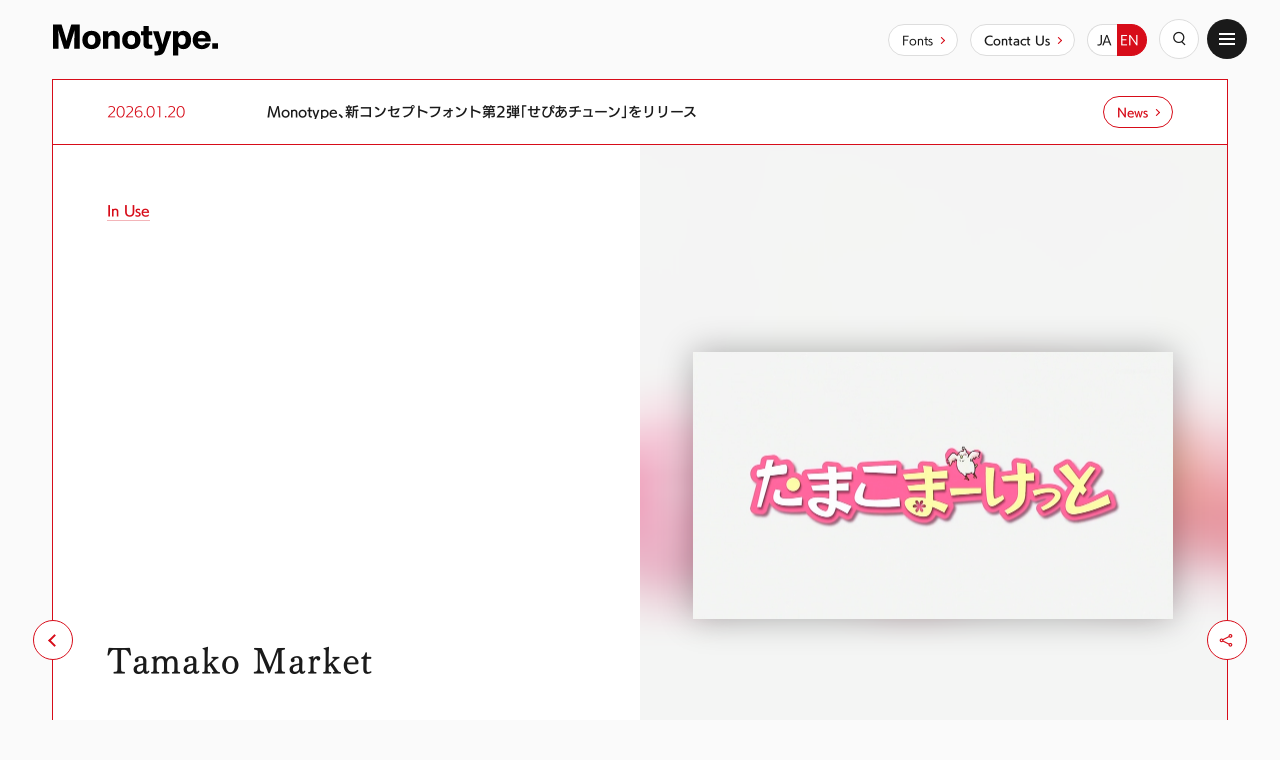

--- FILE ---
content_type: text/html; charset=UTF-8
request_url: https://fontworks.co.jp/case/3482/
body_size: 49227
content:
<!DOCTYPE html>
<html lang="ja">
<head><link rel="alternate" hreflang="en" href="https://en.fontworks.co.jp/case/3482/"><link rel="alternate" hreflang="ja" href="https://fontworks.co.jp/case/3482/"><script src="//j.wovn.io/1" data-wovnio="key=JQrJgZ&amp;backend=true&amp;currentLang=ja&amp;defaultLang=ja&amp;urlPattern=subdomain&amp;langCodeAliases=[]&amp;debugMode=false&amp;langParamName=lang" data-wovnio-info="version=WOVN.wp_1.0.4&amp;supportedLangs=[en,ja]&amp;timeout=1"  async></script>
    <meta charset="utf-8">
<meta name="viewport" content="width=device-width,initial-scale=1">

<link rel="shortcut icon" href="/favicon.png">
<link rel="apple-touch-icon-precomposed" href="/assets/images/icon/apple-touch-icon.png">
<link rel="stylesheet" href="/assets/css/style.css">
<link rel="stylesheet" href="https://fonts.fontplus.dev/v1/css/7wYAb9UI" crossorigin="">
<script type="text/javascript" src="//webfont.fontplus.jp/accessor/script/fontplus.js?mkEq-JpOTGc%3D&aa=1&aa=1&ab=1" charset="utf-8"></script>
<!-- 郵便番号検索用 -->
<script src="https://yubinbango.github.io/yubinbango/yubinbango.js" charset="UTF-8"></script>
<script src="/assets/js/main.js"></script>
<title>たまこまーけっと | Monotype</title>
<meta name='robots' content='max-image-preview:large' />

<!-- All in One SEO Pack 3.3.5 によって Michael Torbert の Semper Fi Web Design[726,774] -->
<script type="application/ld+json" class="aioseop-schema">{}</script>
<link rel="canonical" href="https://fontworks.co.jp/case/3482/" />
<meta property="og:type" content="article" />
<meta property="og:title" content="たまこまーけっと | Monotype" />
<meta property="og:url" content="https://fontworks.co.jp/case/3482/" />
<meta property="og:site_name" content="Monotype" />
<meta property="og:image" content="https://fontworks.co.jp/wp/wp-content/uploads/2019/11/about_fontuseexample_anime_017_1.png" />
<meta property="article:published_time" content="2019-11-10T19:50:00Z" />
<meta property="article:modified_time" content="2019-11-21T09:02:50Z" />
<meta property="og:image:secure_url" content="https://fontworks.co.jp/wp/wp-content/uploads/2019/11/about_fontuseexample_anime_017_1.png" />
<meta name="twitter:card" content="summary_large_image" />
<meta name="twitter:title" content="たまこまーけっと | Monotype" />
<meta name="twitter:image" content="https://fontworks.co.jp/wp/wp-content/uploads/2019/11/about_fontuseexample_anime_017_1.png" />
<!-- All in One SEO Pack -->
<link rel='dns-prefetch' href='//s.w.org' />
<link rel='stylesheet' id='wp-block-library-css'  href='https://fontworks.co.jp/wp/wp-includes/css/dist/block-library/style.min.css?ver=5.7.14' type='text/css' media='all' />
<link rel='stylesheet' id='cf7cf-style-css'  href='https://fontworks.co.jp/wp/wp-content/plugins/cf7-conditional-fields/style.css?ver=2.0.1' type='text/css' media='all' />
<script type='text/javascript' src='https://fontworks.co.jp/wp/wp-includes/js/jquery/jquery.min.js?ver=3.5.1' id='jquery-core-js'></script>
<script type='text/javascript' src='https://fontworks.co.jp/wp/wp-includes/js/jquery/jquery-migrate.min.js?ver=3.3.2' id='jquery-migrate-js'></script>
<link rel="https://api.w.org/" href="https://fontworks.co.jp/wp-json/" /><link rel="alternate" type="application/json+oembed" href="https://fontworks.co.jp/wp-json/oembed/1.0/embed?url=https%3A%2F%2Ffontworks.co.jp%2Fcase%2F3482%2F" />
<link rel="alternate" type="text/xml+oembed" href="https://fontworks.co.jp/wp-json/oembed/1.0/embed?url=https%3A%2F%2Ffontworks.co.jp%2Fcase%2F3482%2F&#038;format=xml" />

<!-- Google Tag Manager -->
<script>(function(w,d,s,l,i){w[l]=w[l]||[];w[l].push({'gtm.start':
new Date().getTime(),event:'gtm.js'});var f=d.getElementsByTagName(s)[0],
j=d.createElement(s),dl=l!='dataLayer'?'&l='+l:'';j.async=true;j.src=
'https://www.googletagmanager.com/gtm.js?id='+i+dl;f.parentNode.insertBefore(j,f);
})(window,document,'script','dataLayer','GTM-P8VS4KN');</script>
<!-- End Google Tag Manager -->
</head>
<body>
    <div class="l-page">
        
<header role="banner" class="l-header js-header">
    <h1 class="l-header__si"><a href="https://fontworks.co.jp/"><img src="/assets/images/svg/si.svg" alt="Monotype" width="200" height="40" class="-normal"><img src="/assets/images/svg/si_white.svg" alt="Monotype" width="200" height="40" class="-invert"></a></h1>
    <nav class="l-global u-pc">
        <ul class="l-global__list">
                        <li class="l-global__item"><a href="/company/">企業情報</a></li>
            <li class="l-global__item"><a href="/fonts/">Fontへの取り組み</a></li>
                        <li class="l-global__item"><a href="/products/">製品・サービス</a></li>
            <li class="l-global__item"><a href="/case/"aria-current="page">使用事例</a></li>
            <li class="l-global__item"><a href="/column/">もじがたり</a></li>
                        <li class="l-global__item"><a href="/support/">サポート</a></li>
            <li class="l-global__item"><a href="/news/">ニュース</a></li>
        </ul>
        <p class="l-global__sample"><a href="https://fontworks.co.jp/fontsearch/" class="c-button -secondary -arrow -small">書体見本</a></p>
        <div class="l-global__moveto lang-ja-only">
            <p class="c-select js-select">
                <select name="" id="">
                    <option value="" selected>------------------------選択ください------------------------</option>
                    <option value="" data-href="/contact/feedback/">ご意見・ご要望</option>
                    <option value="" data-href="/contact/general/">資料請求・製品・登録</option>
                    <option value="" data-href="/contact/oem/">組込み・OEM・書体開発などに関するお問い合わせ</option>
                    <option value="" data-href="/contact/tec/">技術関連のお問い合わせ</option>
                    <option value="" data-href="/contact/copy/">不正利用報告</option>
                </select>
                <span class="c-select__text js-select-text">お問い合わせ</span>
            </p>
        </div>
        <div class="l-global__moveto-en lang-en-only">
            <a href="/contact/global/" class="c-button -secondary -arrow -small">Contact Us</a>
        </div>
        <div class="l-global__lang">
            <ul class="c-lang">
                <li><button type="button" aria-label="日本語" data-lang="ja">JA</button></li>
                <li><button type="button" aria-label="English" data-lang="en">EN</button></li>
            </ul>
        </div>
    </nav>
    <div class="l-header__util">
        <div class="l-header__search">
            <button type="button" class="c-button -icon -sub -search js-header-searchOpen" aria-label="検索" aria-controls="search" aria-expanded="false"><i class="icon-font icon-font-icon_search" aria-hidden="true"></i></button>
            <div class="p-search -header" id="search">
                <div class="p-search__inner">
                    <form name="search" id="ss-form1" action="/search" method="get" accept-charset="UTF 8"
                          class="p-search__form">
                        <div class="p-search__row">
                            <p class="p-search__text"><input type="text" value="" name="query" id="ss-query1" class="ss-search-input" autocomplete="off" aria-autocomplete="off"></p>
                            <div class="p-search__button">
                                <button aria-label="検索"><i class="icon-font icon-font-icon_search" aria-hidden="true"></i></button>
                            </div>
                        </div>
                        <div class="p-search__notice">
                            <h2 class="p-search__noticeTitle">注目のキーワードで検索</h2>
                            <ul class="p-search__noticeList">
                                                                    <li class="p-search__noticeItem"><a
                                                href="/search/?query=LETS"
                                                class="c-button -arrow -small -secondary">LETS</a>
                                    </li>
                                                                    <li class="p-search__noticeItem"><a
                                                href="/search/?query=mojimo"
                                                class="c-button -arrow -small -secondary">mojimo</a>
                                    </li>
                                                                    <li class="p-search__noticeItem"><a
                                                href="/search/?query=筑紫"
                                                class="c-button -arrow -small -secondary">筑紫</a>
                                    </li>
                                                                    <li class="p-search__noticeItem"><a
                                                href="/search/?query=鬼滅の刃"
                                                class="c-button -arrow -small -secondary">鬼滅の刃</a>
                                    </li>
                                                                    <li class="p-search__noticeItem"><a
                                                href="/search/?query=マティスEB"
                                                class="c-button -arrow -small -secondary">マティスEB</a>
                                    </li>
                                                                    <li class="p-search__noticeItem"><a
                                                href="/search/?query=島袋全優"
                                                class="c-button -arrow -small -secondary">島袋全優</a>
                                    </li>
                                                            </ul>
                        </div>
                    </form>
                </div>
            </div>
        </div>
        <div class="l-header__menu">
            <div class="c-menu">
                <button type="button" class="c-menu__button js-header-menuButton" aria-label="サイトマップ"
                        aria-controls="footer" aria-expanded="false" id="menu"><i></i><i></i><i></i></button>
            </div>
        </div>
    </div>
    <div class="l-header__news">
        <div class="c-news">
            <p class="c-news__item">
                <time class="c-news__date" datetime="2026-01-20">
                    2026.01.20                </time>
                <span class="c-news__content">
                    <a href="https://fontworks.co.jp/news/2026/01/20/17345/" class="c-news__link">
                        Monotype、新コンセプトフォント第2弾「せぴあチューン」をリリース                    </a>
                </span>
            </p>
            <p class="c-news__more">
                <a href="https://fontworks.co.jp/news/" class="c-button -arrow -primary -small">ニュース</a>
            </p>
        </div>
    </div>
</header>        <div class="l-container">
            <article class="p-article -intro">
                <div class="p-article__intro">
                    <header class="p-article__header">
                        <p class="p-article__category"><a href="https://fontworks.co.jp/case/" class="u-link -key">使用事例</a>
                        </p>
                        <h1 class="p-article__title u-palt">たまこまーけっと</h1>
                        <div class="p-article__row">
                                                        <p class="p-article__type"><a
                                        href="https://fontworks.co.jp/case/anime/"
                                        class="u-link -key">アニメ</a>
                            </p>
                        </div>
                    </header>
                    <figure class="p-article__kv">
                        <img width="960" height="535" src="https://fontworks.co.jp/wp/wp-content/uploads/2019/11/about_fontuseexample_anime_017_1.png" class="attachment-full size-full wp-post-image" alt="" loading="lazy" id="imageBlur-001" />                                                    <canvas class="js-imageBlur" data-id="imageBlur-001"></canvas>
                                            </figure>
                </div>
                <div class="p-article__body">
                                                                                        <table class="c-table -simple">
                            <tbody>
                                                            <tr>
                                    <th scope="row">ジャンル</th>
                                    <td>TVアニメ</td>
                                </tr>
                                                                                    <tr>
                                <th scope="row">使用フォント</th>
                                <td>ロックンロール／Popジョイ／ライラ</td>
                            </tr>
                                                            <tr>
                                    <th scope="row">使用箇所</th>
                                    <td>タイトルロゴ／各話タイトル／スタッフロール</td>
                                </tr>
                                                                                        <tr>
                                    <th scope="row">放送時間</th>
                                    <td>2013年1月</td>
                                </tr>
                                                                                        <tr>
                                    <th scope="row">版権</th>
                                    <td>©京都アニメーション／うさぎ山商店街</td>
                                </tr>
                                                                                    </tbody>
                        </table>
                                        <div class="p-article__grid">
                                                    <div class="p-article__gridRow">
                                <div class="p-article__column -col1">
                                    <figure class="p-article__image">
                                        <img width="960" height="539" src="https://fontworks.co.jp/wp/wp-content/uploads/2019/11/about_fontuseexample_anime_017_2.png" class="attachment-large size-large" alt="" loading="lazy" data-zoomable="" />                                                                            </figure>
                                </div>
                            </div>
                                                    <div class="p-article__gridRow">
                                <div class="p-article__column -col1">
                                    <figure class="p-article__image">
                                        <img width="960" height="539" src="https://fontworks.co.jp/wp/wp-content/uploads/2019/11/about_fontuseexample_anime_017_3.png" class="attachment-large size-large" alt="" loading="lazy" data-zoomable="" />                                                                            </figure>
                                </div>
                            </div>
                                            </div>
                </div>
            </article>
                                        <section class="p-indexSection">
                    <h2 class="p-indexSection__title -more"><span
                                class="p-indexSection__titleMain u-palt">同じカテゴリーの事例</span>
                    </h2>
                    <p class="p-indexSection__more"><a
                                href="https://fontworks.co.jp/case/anime/"
                                class="c-button -arrow -primary -small">More</a>
                    </p>
                    <div class="p-cardList -carouselSmall">
                        <ul class="p-cardList__row">
                                                            <li class="p-cardList__item -indexPC">
    <dic class="c-card">
        <a href="https://fontworks.co.jp/case/11440/" class="c-card__link u-opacity">
            <figure class="c-card__image -square -case"><img src="https://fontworks.co.jp/wp/wp-content/uploads/2022/01/blueperiod_s01e10_lockedcut_23976_20211118_v02.mp4.01_01_54_23.jpg" alt=""></figure>            <p class="c-card__title">ブルーピリオド</p>
                            <p class="c-card__fonts">筑紫B丸ゴシック</p>
                <p class="c-card__credit"><small>©︎山口つばさ・講談社／ブルーピリオド製作委員会</small></p>
                                </a>
    </dic>
</li>
                                                            <li class="p-cardList__item -indexPC">
    <dic class="c-card">
        <a href="https://fontworks.co.jp/case/3488/" class="c-card__link u-opacity">
            <figure class="c-card__image -square -case"><img src="https://fontworks.co.jp/wp/wp-content/uploads/2019/11/about_fontuseexample_anime_011_1.png" alt=""></figure>            <p class="c-card__title">宇宙戦艦ヤマト2199</p>
                            <p class="c-card__fonts">筑紫明朝</p>
                <p class="c-card__credit"><small>©2012 宇宙戦艦ヤマト2199 製作委員会</small></p>
                                </a>
    </dic>
</li>
                                                            <li class="p-cardList__item -indexPC">
    <dic class="c-card">
        <a href="https://fontworks.co.jp/case/3494/" class="c-card__link u-opacity">
            <figure class="c-card__image -square -case"><img src="https://fontworks.co.jp/wp/wp-content/uploads/2019/11/about_fontuseexample_anime_005_1.png" alt=""></figure>            <p class="c-card__title">マジンボーン</p>
                            <p class="c-card__fonts">ロダンわんぱく</p>
                <p class="c-card__credit"><small>©ＢＡＮＤＡＩ・東映アニメーション・テレビ東京</small></p>
                                </a>
    </dic>
</li>
                                                    </ul>
                    </div>
                </section>
            
                            <section class="p-indexSection">
                    <h2 class="p-indexSection__title"><span class="p-indexSection__titleMain u-palt">関連する書体見本ページ</span>
                    </h2>
                    <div class="p-typefaceList"><!-- [fontplus-handler] -->
                        <ul class="p-typefaceList__row">
                                                                                                <li class="p-typefaceList__item">
                                        <div class="c-typeface">
                                            <a href="https://fontworks.co.jp/fontsearch/rocknrollstd-db/"
                                               class="c-typeface__link">
                                                <div class="c-typeface__sample"
                                                     style="font-family: 'FOT-ロックンロール Std DB', RocknRollStd-DB, sans-serif">
                                                    <div class="c-typeface__text"><span
                                                                style="display:block;">あ</span>
                                                    </div>
                                                </div>
                                                <div class="c-typeface__name">ロックンロール</div>
                                            </a>
                                        </div>
                                    </li>
                                                                                                                                <li class="p-typefaceList__item">
                                        <div class="c-typeface">
                                            <a href="https://fontworks.co.jp/fontsearch/popjoystd-b/"
                                               class="c-typeface__link">
                                                <div class="c-typeface__sample"
                                                     style="font-family: 'FOT-Popジョイ Std B', PopJoyStd-B, sans-serif">
                                                    <div class="c-typeface__text"><span
                                                                style="display:block;">あ</span>
                                                    </div>
                                                </div>
                                                <div class="c-typeface__name">Popジョイ</div>
                                            </a>
                                        </div>
                                    </li>
                                                                                                                                <li class="p-typefaceList__item">
                                        <div class="c-typeface">
                                            <a href="https://fontworks.co.jp/fontsearch/lyrastd-db/"
                                               class="c-typeface__link">
                                                <div class="c-typeface__sample"
                                                     style="font-family: 'FOT-ライラ Std DB', LyraStd-DB, sans-serif">
                                                    <div class="c-typeface__text"><span
                                                                style="display:block;">あ</span>
                                                    </div>
                                                </div>
                                                <div class="c-typeface__name">ライラ</div>
                                            </a>
                                        </div>
                                    </li>
                                                                                    </ul>
                    </div>
                </section>
            
                                    <section class="p-indexSection">
                <h2 class="p-indexSection__title"><span class="p-indexSection__titleMain u-palt">関連記事</span></h2>
                <div class="p-cardList -carouselSmall">
                    <ul class="p-cardList__row">
                                                    <li class="p-cardList__item">
                                <dic class="c-card">
                                    <a href="https://fontworks.co.jp/case/12926/" class="c-card__link u-opacity">
                                        <figure class="c-card__image -rectangle -case"><img width="211" height="300" src="https://fontworks.co.jp/wp/wp-content/uploads/2022/08/物産展の女_書影.jpg" class="attachment-medium size-medium wp-post-image" alt="" loading="lazy" /></figure>
                                        <p class="c-card__title">物産展の女</p>
                                                                                                                                    <p class="c-card__credit"><small></small>
                                                </p>
                                                                                        <p class="c-card__free"></p>
                                                                            </a>
                                </dic>
                            </li>
                                                    <li class="p-cardList__item">
                                <dic class="c-card">
                                    <a href="https://fontworks.co.jp/case/3238/" class="c-card__link u-opacity">
                                        <figure class="c-card__image -rectangle -case"><img width="300" height="168" src="https://fontworks.co.jp/wp/wp-content/uploads/2019/11/about_fontuseexample_package_016_1.png" class="attachment-medium size-medium wp-post-image" alt="" loading="lazy" /></figure>
                                        <p class="c-card__title">よつ葉パンにおいしい発酵バター</p>
                                                                                                                                    <p class="c-card__credit"><small></small>
                                                </p>
                                                                                        <p class="c-card__free"></p>
                                                                            </a>
                                </dic>
                            </li>
                                                    <li class="p-cardList__item">
                                <dic class="c-card">
                                    <a href="https://fontworks.co.jp/case/3268/" class="c-card__link u-opacity">
                                        <figure class="c-card__image -rectangle -case"><img width="212" height="300" src="https://fontworks.co.jp/wp/wp-content/uploads/2019/11/about_fontuseexample_advertisement_022_1-1.png" class="attachment-medium size-medium wp-post-image" alt="" loading="lazy" /></figure>
                                        <p class="c-card__title">V・ファーレン長崎　公式ポスター</p>
                                                                                                                                    <p class="c-card__credit"><small>©ＶＶＮ</small>
                                                </p>
                                                                                        <p class="c-card__free"></p>
                                                                            </a>
                                </dic>
                            </li>
                                            </ul>
                </div>
            </section>
            <div class="c-share -small">
    <h2 class="c-share__title">share</h2>
    <ul class="c-share__list">
        <li class="-twitter"><a href="https://twitter.com/share?text=%E3%81%9F%E3%81%BE%E3%81%93%E3%81%BE%E3%83%BC%E3%81%91%E3%81%A3%E3%81%A8&url=https%3A%2F%2Ffontworks.co.jp%2Fcase%2F3482%2F&hashtags="
                                aria-label="Xでシェア" target="_blank" class=""><i
                    class="icon-font icon-font-icon_twitter"></i></a></li>
        <li class="-facebook"><a href="https://www.facebook.com/sharer/sharer.php?src=bm&u=https%3A%2F%2Ffontworks.co.jp%2Fcase%2F3482%2F&t=%E3%81%9F%E3%81%BE%E3%81%93%E3%81%BE%E3%83%BC%E3%81%91%E3%81%A3%E3%81%A8"
                                 aria-label="Facebookでシェア" target="_blank" class=""><i
                    class="icon-font icon-font-icon_facebook"></i></a></li>
        <li class="-copy">
            <button type="button" aria-label="URLをコピー" class="js-share-copy"><i
                    class="icon-font icon-font-icon_copy"></i></button>
        </li>
    </ul>
</div>
        </div>
        <div class="c-share -large">
    <div class="c-share__inner">
        <p class="c-share__button">
            <button type="button" aria-label="シェア" class="c-button -icon -main -share js-share-open"><i
                    class="icon-font icon-font-icon_share"></i></button>
        </p>
        <div class="c-share__backface js-share-close"></div>
        <div class="c-share__panel js-share-panel">
            <ul class="c-share__list">
                <li class="-copy">
                    <button type="button" aria-label="URLをコピー" class="js-share-copy"><i
                            class="icon-font icon-font-icon_copy"></i></button>
                </li>
                <li class="-facebook"><a href="https://www.facebook.com/sharer/sharer.php?src=bm&u=https%3A%2F%2Ffontworks.co.jp%2Fcase%2F3482%2F&t=%E3%81%9F%E3%81%BE%E3%81%93%E3%81%BE%E3%83%BC%E3%81%91%E3%81%A3%E3%81%A8"
                                         aria-label="Facebookでシェア" target="_blank" class=""><i
                            class="icon-font icon-font-icon_facebook"></i></a></li>
                <li class="-twitter"><a href="https://twitter.com/share?text=%E3%81%9F%E3%81%BE%E3%81%93%E3%81%BE%E3%83%BC%E3%81%91%E3%81%A3%E3%81%A8&url=https%3A%2F%2Ffontworks.co.jp%2Fcase%2F3482%2F&hashtags="
                                        aria-label="Xでシェア" target="_blank" class=""><i
                            class="icon-font icon-font-icon_twitter"></i></a></li>
                <li class="-close">
                    <button type="button" aria-label="閉じる" class="js-share-close"><i></i><i></i></button>
                </li>
            </ul>
        </div>
    </div>
</div>

        <p class="c-back js-back"><button type="button" aria-label="前のページへ戻る" class="c-button -icon -main -back js-back-button"></button></p>

        <div class="copyright">
  <p class="copyright__text">
    &copy; 2026 Monotype KK
  </p>
</div>
        <footer role="contentinfo" class="l-footer" aria-labeledby="menu" id="footer">
    <div class="l-footer__util u-sp">
        <p class="l-footer__sample"><a href="https://fontworks.co.jp/fontsearch/" class="c-button -secondary -arrow -small">書体見本</a></p>
        <div class="l-footer__moveto lang-ja-only">
            <p class="c-select js-select">
                <select name="" id="">
                    <option value="" selected>---------選択ください---------</option>
                    <option value="" data-href="/contact/feedback/">ご意見・ご要望</option>
                    <option value="" data-href="/contact/general/">資料請求・製品・登録</option>
                    <option value="" data-href="/contact/oem/">組込み・OEM・書体開発などに関するお問い合わせ</option>
                    <option value="" data-href="/contact/tec/">技術関連のお問い合わせ</option>
                    <option value="" data-href="/contact/copy/">不正利用報告</option>
                </select>
                <span class="c-select__text js-select-text">お問い合わせ</span>
            </p>
        </div>
        <div class="l-footer__moveto-en lang-en-only">
            <a href="/contact/global/" class="c-button -secondary -arrow -small">Contact Us</a>
        </div>
        <div class="l-footer__lang">
            <ul class="c-lang">
                <li><button type="button" aria-label="日本語" data-lang="ja">JA</button></li>
                <li><button type="button" aria-label="English" data-lang="en">EN</button></li>
            </ul>
        </div>
    </div>
    <div class="l-footer__block">
        <h2 class="l-footer__title">Menu</h2>
        <nav class="l-footer__nav">
            <div class="l-footer__navRow">
                <div class="l-footer__navColumn">
                    <section class="l-footer__navSection">
                        <h3 class="l-footer__navTitle js-footerNav-title"><a href="/company/">企業情報</a><button type="button" class="l-footer__navTitleButton" aria-label="メニューの開閉"></button></h3>
                        <ul class="l-footer__navList -lv1 js-footerNav-list">
                                                                                                                                                <li class="l-footer__navItem"><a href="https://fontworks.co.jp/company/designer/">書体デザイナー</a></li>
                                                            <li class="l-footer__navItem"><a href="https://fontworks.co.jp/company/information/">会社概要/アクセス</a></li>
                                                            <li class="l-footer__navItem"><a href="https://fontworks.co.jp/company/history/">沿革</a></li>
                                                            <li class="l-footer__navItem"><a href="https://fontworks.co.jp/company/releasenote/">製品リリースノート</a></li>
                                                            <li class="l-footer__navItem"><a href="https://fontworks.co.jp/company/copy/">フォントを安心してご利用いただくための取り組み</a></li>
                                                    </ul>
                    </section>
                </div>
                <div class="l-footer__navColumn">
                    <section class="l-footer__navSection">
                        <h3 class="l-footer__navTitle js-footerNav-title"><a
                                    href="/fonts/">Fontへの取り組み</a>
                            <button type="button" class="l-footer__navTitleButton" aria-label="メニューの開閉"></button>
                        </h3>
                        <ul class="l-footer__navList -lv1 js-footerNav-list">
                            <li class="l-footer__navItem"><a href="/fonts/ud/">九州大学との共同研究報告 vol.1</a></li>
                            <li class="l-footer__navItem"><a href="/fonts/ud02/">九州大学との共同研究報告 vol.2</a></li>
                            <li class="l-footer__navItem"><a href="/fonts/ar/">東京大学とのAR研究</a></li>
                            <li class="l-footer__navItem"><a href="/fonts/mojifes/">もじFes.開催</a></li>
                        </ul>
                    </section>
                </div>
                <div class="l-footer__navColumn">
                    <section class="l-footer__navSection">
                        <h3 class="l-footer__navTitle js-footerNav-title"><a href="/products/">製品・サービス</a><button type="button" class="l-footer__navTitleButton" aria-label="メニューの開閉"></button></h3>
                        <ul class="l-footer__navList -lv1 js-footerNav-list">
                            <li class="l-footer__navItem js-footerNav-item -openNavPanel"><a href="/products/">製品・サービス名から探す</a>
                                <button type="button" class="l-footer__navButton js-footerNav-open" role="tab" aria-controls="footerPanel2" aria-selected="false" aria-label="製品・サービス名から探すその他" id="footerTab2"><i></i><i></i></button>
                                <div class="l-footer__navPanel js-footerNav-panel" id="footerPanel2" role="tabpanel"
                                     aria-labelledby="footerTab2" aria-expanded="true">
                                    <ul class="l-footer__navList -lv2 js-footerNav-list">
                                                                                                                        
                                                                                                                            <li class="l-footer__navItem"><a
                                                        href="https://fontworks.co.jp/products/monotypefonts/">Monotype Fonts</a></li>
                                                                                                                                                                    <li class="l-footer__navItem"><a
                                                        href="https://fontworks.co.jp/products/license-lets/">年間定額制フォントサービス「LETS」</a></li>
                                                                                                                                                                                                                                                    <li class="l-footer__navItem"><a
                                                        href="https://fontworks.co.jp/products/license-fontplus/">Webフォント・サービス「FONTPLUS」</a></li>
                                                                                                                                                                                                                                                    <li class="l-footer__navItem"><a
                                                        href="https://fontworks.co.jp/products/myfonts/">MyFonts</a></li>
                                                                                                                                                                    <li class="l-footer__navItem"><a
                                                        href="https://fontworks.co.jp/products/license-mojimo/">セレクトフォントサービス「mojimo」</a></li>
                                                                                                                                                                    <li class="l-footer__navItem"><a
                                                        href="https://fontworks.co.jp/products/life-with-font/">LIFE with FONT</a></li>
                                                                                                                                                                                                                                                    <li class="l-footer__navItem"><a
                                                        href="https://fontworks.co.jp/products/embedtypes/">組込みフォント</a></li>
                                                                                                                                                                    <li class="l-footer__navItem"><a
                                                        href="https://fontworks.co.jp/products/embedsystems/">組込みシステム</a></li>
                                                                                                                                                                                                                                                    <li class="l-footer__navItem"><a
                                                        href="https://fontworks.co.jp/products/original/">カスタムフォント開発</a></li>
                                                                                                                                                                                                    </ul>
                                </div>
                            </li>
                            <li class="l-footer__navItem js-footerNav-item"><a href="/products/issue/">課題・目的から探す</a>
                            </li>
                        </ul>
                    </section>
                </div>
                <div class="l-footer__navColumn">
                    <div class="l-footer__navSection">
                        <ul class="l-footer__navList -lv1 js-footerNav-list">
                            <li class="l-footer__navItem u-sp"><a href="/company/information/">アクセス</a></li>
                            <li class="l-footer__navItem"><a href="/news/">ニュース</a></li>
                            <li class="l-footer__navItem"><a href="/contact/">お問い合わせ</a></li>
                        </ul>
                    </div>
                </div>
                <div class="l-footer__navColumn">
                    <section class="l-footer__navSection">
                        <h3 class="l-footer__navTitle js-footerNav-title"><a href="/case/" aria-current="page">使用事例</a><button type="button" class="l-footer__navTitleButton" aria-label="メニューの開閉"></button></h3>
                        <ul class="l-footer__navList -lv1 js-footerNav-list">
                            <li class="l-footer__navItem js-footerNav-item"><a href="/case/">カテゴリから探す</a>
                                <button type="button" class="l-footer__navButton js-footerNav-open" role="tab" aria-controls="footerPanel7" aria-selected="false" aria-label="カテゴリから探すその他" id="footerTab6"><i></i><i></i></button>
                                <div class="l-footer__navPanel js-footerNav-panel" id="footerPanel7" role="tabpanel" aria-labelledby="footerTab7" aria-expanded="false">
                                    <ul class="l-footer__navList -lv2 js-footerNav-list">
                                                                                                                        <li class="l-footer__navItem"><a href="https://fontworks.co.jp/case/anime/">アニメ</a></li>
                                                                                <li class="l-footer__navItem"><a href="https://fontworks.co.jp/case/originalfont-work/">オリジナルフォント制作</a></li>
                                                                                <li class="l-footer__navItem"><a href="https://fontworks.co.jp/case/game/">ゲーム</a></li>
                                                                                <li class="l-footer__navItem"><a href="https://fontworks.co.jp/case/application/">アプリケーション</a></li>
                                                                                <li class="l-footer__navItem"><a href="https://fontworks.co.jp/case/publishing/">出版・印刷</a></li>
                                                                                <li class="l-footer__navItem"><a href="https://fontworks.co.jp/case/advertisement/">広告</a></li>
                                                                                <li class="l-footer__navItem"><a href="https://fontworks.co.jp/case/package/">パッケージ</a></li>
                                                                                <li class="l-footer__navItem"><a href="https://fontworks.co.jp/case/web/">Web</a></li>
                                                                                <li class="l-footer__navItem"><a href="https://fontworks.co.jp/case/movie/">映像</a></li>
                                                                                <li class="l-footer__navItem"><a href="https://fontworks.co.jp/case/embed-oem/">組込み／OEM／その他</a></li>
                                                                            </ul>
                                </div>
                            </li>
                            <li class="l-footer__navItem"><a href="/case/fonts/">フォントから探す</a></li>
                        </ul>
                    </section>
                </div>
                <div class="l-footer__navColumn">
                    <section class="l-footer__navSection">
                        <h3 class="l-footer__navTitle js-footerNav-title"><a href="/column/">もじがたり</a><button type="button" class="l-footer__navTitleButton" aria-label="メニューの開閉"></button></h3>
                        <ul class="l-footer__navList -lv1 js-footerNav-list">
                            <li class="l-footer__navItem"><a href="/column/stories/">Stories</a></li>
                            <li class="l-footer__navItem js-footerNav-item"><a href="/column/interview/">Interview</a>
                            </li>
                            <li class="l-footer__navItem"><a href="/column/blog/">Blog</a></li>
                        </ul>
                    </section>
                </div>
                <div class="l-footer__navColumn">
                    <section class="l-footer__navSection">
                        <h3 class="l-footer__navTitle js-footerNav-title"><a href="/support/">サポート</a><button type="button" class="l-footer__navTitleButton" aria-label="メニューの開閉"></button></h3>
                        <ul class="l-footer__navList -lv1 js-footerNav-list">
                            <li class="l-footer__navItem"><a href="/support/faq/">よくある質問</a></li>
                            <li class="l-footer__navItem"><a href="/support/download/">ダウンロード</a></li>
                            <li class="l-footer__navItem"><a href="/support/fontversionup/">フォントバージョンアップ履歴</a></li>
                        </ul>
                    </section>
                </div>
            </div>
        </nav>
    </div>
    <div class="l-footer__block">
        <h2 class="l-footer__title">Our services</h2>
        <ul class="l-footer__service">
            <li><a href="https://lets.fontworks.co.jp/" target="_blank"><img src="/assets/images/svg/logo_lets_2021.svg" alt="LETS" width="190" height="32"></a></li>
            <li><a href="https://mojimo.jp/" target="_blank"><img src="/assets/images/svg/logo_mojimo_02.svg" alt="mojimo" width="142" height="39"></a></li>
            <li><a href="https://fontplus.jp/" target="_blank"><img src="/assets/images/svg/logo_fontplus_02.svg" alt="FONTPLUS" width="170" height="36"></a></li>
        </ul>
    </div>
    <div class="l-footer__row">
        <div class="l-footer__link">
            <ul class="l-footer__link1">
                <li><a href="/guide/">サイトのご利用について</a></li>
                <li><a class="u-blank" target="_blank" href="https://www.monotype.com/jp/%E6%B3%95%E5%BE%8B%E3%81%AB%E5%9F%BA%E3%81%A5%E3%81%8F%E6%83%85%E5%A0%B1/%E3%83%97%E3%83%A9%E3%82%A4%E3%83%90%E3%82%B7%E3%83%BC%E3%83%9D%E3%83%AA%E3%82%B7%E3%83%BC">プライバシーポリシー</a></li>
                <li><a href="/privacy/gdpr/">GDPRに関するプライバシーポリシー</a></li>
                <li><a href="/security/">情報セキュリティ基本方針</a></li>
                <li><a href="/support-policy/">サポートポリシー</a></li>
                <li><a href="/sitemap/">サイトマップ</a></li>
            </ul>
            <dl class="l-footer__link2">
                <dt>SNS</dt>
                <dd><a href="https://x.com/Monotype_Japan" target="_blank">X（旧Twitter）<i class="icon-font icon-font-icon_blank" aria-hidden="true"></i></a></dd>
                <dd><a href="https://www.instagram.com/fontworks/" target="_blank">Instagram<i class="icon-font icon-font-icon_blank" aria-hidden="true"></i></a></dd>
                <dd><a href="https://note.com/fontworks_note" target="_blank">note<i class="icon-font icon-font-icon_blank" aria-hidden="true"></i></a></dd>
                <dd><a href="https://www.youtube.com/channel/UC9PhWMHlyWbsuOzcDLY2YtQ" target="_blank">YouTube<i class="icon-font icon-font-icon_blank" aria-hidden="true"></i></a></dd>
            </dl>
        </div>
        <p class="l-footer__copyright"><small>&copy; 2026 Monotype KK</small></p>
    </div>
</footer>
    </div>



<script type="text/javascript" src="/assets/js/ss_suggest_config.js" async></script>

<script type='text/javascript' id='contact-form-7-js-extra'>
/* <![CDATA[ */
var wpcf7 = {"apiSettings":{"root":"https:\/\/fontworks.co.jp\/wp-json\/contact-form-7\/v1","namespace":"contact-form-7\/v1"}};
/* ]]> */
</script>
<script type='text/javascript' src='https://fontworks.co.jp/wp/wp-content/plugins/contact-form-7/includes/js/scripts.js?ver=5.3.2' id='contact-form-7-js'></script>
<script type='text/javascript' src='https://fontworks.co.jp/wp/wp-includes/js/jquery/jquery.form.min.js?ver=4.2.1' id='jquery-form-js'></script>
<script type='text/javascript' src='https://fontworks.co.jp/wp/wp-content/plugins/contact-form-7-add-confirm/includes/js/scripts.js?ver=5.1' id='contact-form-7-confirm-js'></script>
<script type='text/javascript' id='wpcf7cf-scripts-js-extra'>
/* <![CDATA[ */
var wpcf7cf_global_settings = {"ajaxurl":"https:\/\/fontworks.co.jp\/wp\/wp-admin\/admin-ajax.php"};
/* ]]> */
</script>
<script type='text/javascript' src='https://fontworks.co.jp/wp/wp-content/plugins/cf7-conditional-fields/js/scripts.js?ver=2.0.1' id='wpcf7cf-scripts-js'></script>
<script type='text/javascript' src='https://fontworks.co.jp/wp/wp-includes/js/wp-embed.min.js?ver=5.7.14' id='wp-embed-js'></script>

<!-- Google Tag Manager (noscript) -->
<noscript><iframe src="https://www.googletagmanager.com/ns.html?id=GTM-P8VS4KN"
height="0" width="0" style="display:none;visibility:hidden"></iframe></noscript>
<!-- End Google Tag Manager (noscript) -->

<!-- Global site tag (gtag.js) - Google Analytics -->
<script async src="https://www.googletagmanager.com/gtag/js?id=UA-96460711-1"></script>
<script>
    window.dataLayer = window.dataLayer || [];
    function gtag(){dataLayer.push(arguments);}
    gtag('js', new Date());

    gtag('config', 'UA-96460711-1');
</script>

<!-- Sibulla tracking code start -->
<script type="text/javascript"><!--
(function(){ var b = document.getElementsByTagName('script')[0],sib = document.createElement('script');
sib.type = 'text/javascript';sib.async = true;
sib.src = ('https:' == document.location.protocol ? 'https://' : 'http://') + 'wv004.sibulla.com/dekatag/access?id=c5090sid';
b.parentNode.insertBefore(sib,b);}());
//--></script>
<!-- /Sibulla tracking code end -->

</body>
</html>

--- FILE ---
content_type: text/html; charset=UTF-8
request_url: https://en.fontworks.co.jp/case/3482/
body_size: 52266
content:
<!DOCTYPE html><html lang="en" wovn-isLoading=""><head><meta http-equiv="Content-Type" content="text/html; charset=UTF-8"><script src="https://j.wovn.io/1" async="true" data-wovnio="key=JQrJgZ&amp;backend=true&amp;currentLang=en&amp;defaultLang=ja&amp;urlPattern=subdomain&amp;version=1.24.1&amp;backendVersion=WOVNWP_1.0.4&amp;langParamName=lang" data-wovnio-cache-time="202601301729+0000"> </script>
    <meta charset="utf-8">
<meta name="viewport" content="width=device-width,initial-scale=1">

<link rel="shortcut icon" href="/favicon.png">
<link rel="apple-touch-icon-precomposed" href="/assets/images/icon/apple-touch-icon.png">
<link rel="stylesheet" href="/assets/css/style.css">
<link rel="stylesheet" href="https://fonts.fontplus.dev/v1/css/7wYAb9UI" crossorigin="">
<script type="text/javascript" src="//webfont.fontplus.jp/accessor/script/fontplus.js?mkEq-JpOTGc%3D&amp;aa=1&amp;aa=1&amp;ab=1" charset="utf-8"></script>
<!-- 郵便番号検索用 -->
<script src="https://yubinbango.github.io/yubinbango/yubinbango.js" charset="UTF-8"></script>
<script src="/assets/js/main.js"></script>
<!--wovn-src:たまこまーけっと | Monotype--><title>Tamako Market | Monotype</title>
<meta name="robots" content="max-image-preview:large">

<!-- All in One SEO Pack 3.3.5 によって Michael Torbert の Semper Fi Web Design[726,774] -->
<script type="application/ld+json" class="aioseop-schema">{}</script>
<link rel="canonical" href="https://en.fontworks.co.jp/case/3482/">
<meta property="og:type" content="article">
<meta property="og:title" content="Tamako Market | Monotype" data-wovn-src:-original-content="たまこまーけっと | Monotype">
<meta property="og:url" content="https://en.fontworks.co.jp/case/3482/" data-wovn-src:-original-content="https://en.fontworks.co.jp/case/3482/">
<meta property="og:site_name" content="Monotype" data-wovn-src:-original-content="Monotype">
<meta property="og:image" content="https://en.fontworks.co.jp/wp/wp-content/uploads/2019/11/about_fontuseexample_anime_017_1.png">
<meta property="article:published_time" content="2019-11-10T19:50:00Z">
<meta property="article:modified_time" content="2019-11-21T09:02:50Z">
<meta property="og:image:secure_url" content="https://en.fontworks.co.jp/wp/wp-content/uploads/2019/11/about_fontuseexample_anime_017_1.png">
<meta name="twitter:card" content="summary_large_image">
<meta name="twitter:title" content="Tamako Market | Monotype" data-wovn-src:-original-content="たまこまーけっと | Monotype">
<meta name="twitter:image" content="https://en.fontworks.co.jp/wp/wp-content/uploads/2019/11/about_fontuseexample_anime_017_1.png">
<!-- All in One SEO Pack -->
<link rel="dns-prefetch" href="//s.w.org">
<link rel="stylesheet" id="wp-block-library-css" href="https://en.fontworks.co.jp/wp/wp-includes/css/dist/block-library/style.min.css?ver=5.7.14" type="text/css" media="all">
<link rel="stylesheet" id="cf7cf-style-css" href="https://en.fontworks.co.jp/wp/wp-content/plugins/cf7-conditional-fields/style.css?ver=2.0.1" type="text/css" media="all">
<script type="text/javascript" src="https://en.fontworks.co.jp/wp/wp-includes/js/jquery/jquery.min.js?ver=3.5.1" id="jquery-core-js"></script>
<script type="text/javascript" src="https://en.fontworks.co.jp/wp/wp-includes/js/jquery/jquery-migrate.min.js?ver=3.3.2" id="jquery-migrate-js"></script>
<link rel="https://api.w.org/" href="https://en.fontworks.co.jp/wp-json/"><link rel="alternate" type="application/json+oembed" href="https://en.fontworks.co.jp/wp-json/oembed/1.0/embed?url=https%3A%2F%2Fen.fontworks.co.jp%2Fcase%2F3482%2F">
<link rel="alternate" type="text/xml+oembed" href="https://en.fontworks.co.jp/wp-json/oembed/1.0/embed?url=https%3A%2F%2Fen.fontworks.co.jp%2Fcase%2F3482%2F&amp;format=xml">

<!-- Google Tag Manager -->
<script>(function(w,d,s,l,i){w[l]=w[l]||[];w[l].push({'gtm.start':
new Date().getTime(),event:'gtm.js'});var f=d.getElementsByTagName(s)[0],
j=d.createElement(s),dl=l!='dataLayer'?'&l='+l:'';j.async=true;j.src=
'https://www.googletagmanager.com/gtm.js?id='+i+dl;f.parentNode.insertBefore(j,f);
})(window,document,'script','dataLayer','GTM-P8VS4KN');</script>
<!-- End Google Tag Manager -->
<link rel="alternate" hreflang="en" href="https://en.fontworks.co.jp/case/3482/"><link rel="alternate" hreflang="ja" href="https://fontworks.co.jp/case/3482/"><link rel="alternate" hreflang="x-default" href="https://fontworks.co.jp/case/3482/"></head>
<body>
    <div class="l-page">
        
<header role="banner" class="l-header js-header">
    <h1 class="l-header__si"><a href="https://en.fontworks.co.jp/"><img src="/assets/images/svg/si.svg" alt="Monotype" width="200" height="40" class="-normal" data-wovn-src:-original-alt="Monotype"><img src="/assets/images/svg/si_white.svg" alt="Monotype" width="200" height="40" class="-invert" data-wovn-src:-original-alt="Monotype"></a></h1>
    <nav class="l-global u-pc">
        <ul class="l-global__list">
                        <li class="l-global__item"><a href="https://en.fontworks.co.jp/company/"><!--wovn-src:企業情報-->Company Info</a></li>
            <li class="l-global__item"><a href="https://en.fontworks.co.jp/fonts/"><!--wovn-src:Fontへの取り組み-->Font R&amp;D</a></li>
                        <li class="l-global__item"><a href="https://en.fontworks.co.jp/products/"><!--wovn-src:製品・サービス-->Products</a></li>
            <li class="l-global__item"><a href="https://en.fontworks.co.jp/case/" aria-current="page"><!--wovn-src:使用事例-->In Use</a></li>
            <li class="l-global__item"><a href="https://en.fontworks.co.jp/column/"><!--wovn-src:もじがたり-->Blog</a></li>
                        <li class="l-global__item"><a href="https://en.fontworks.co.jp/support/"><!--wovn-src:サポート-->Support</a></li>
            <li class="l-global__item"><a href="https://en.fontworks.co.jp/news/"><!--wovn-src:ニュース-->News</a></li>
        </ul>
        <p class="l-global__sample"><a href="https://en.fontworks.co.jp/fontsearch/" class="c-button -secondary -arrow -small"><!--wovn-src:書体見本-->Fonts</a></p>
        <div class="l-global__moveto lang-ja-only">
            <p class="c-select js-select">
                <select name="" id="">
                    <option value="" selected=""><!--wovn-src:------------------------選択ください-------------------------->------------------------ Please select ------------------------</option>
                    <option value="" data-href="/contact/feedback/"><!--wovn-src:ご意見・ご要望-->Feedback</option>
                    <option value="" data-href="/contact/general/"><!--wovn-src:資料請求・製品・登録-->Request a Catalog / About Products and Registration</option>
                    <option value="" data-href="/contact/oem/"><!--wovn-src:組込み・OEM・書体開発などに関するお問い合わせ-->Font Embedding / OEM Fonts / Type Development</option>
                    <option value="" data-href="/contact/tec/"><!--wovn-src:技術関連のお問い合わせ-->Technical Support</option>
                    <option value="" data-href="/contact/copy/"><!--wovn-src:不正利用報告-->Report abuse</option>
                </select>
                <span class="c-select__text js-select-text"><!--wovn-src:お問い合わせ-->Contact Us</span>
            </p>
        </div>
        <div class="l-global__moveto-en lang-en-only">
            <a href="https://en.fontworks.co.jp/contact/global/" class="c-button -secondary -arrow -small"><!--wovn-src:Contact Us-->Contact Us</a>
        </div>
        <div class="l-global__lang">
            <ul class="c-lang">
                <li><button type="button" aria-label="日本語" data-lang="ja"><!--wovn-src:JA-->JA</button></li>
                <li><button type="button" aria-label="English" data-lang="en"><!--wovn-src:EN-->EN</button></li>
            </ul>
        </div>
    </nav>
    <div class="l-header__util">
        <div class="l-header__search">
            <button type="button" class="c-button -icon -sub -search js-header-searchOpen" aria-label="検索" aria-controls="search" aria-expanded="false"><i class="icon-font icon-font-icon_search" aria-hidden="true"></i></button>
            <div class="p-search -header" id="search">
                <div class="p-search__inner">
                    <form name="search" id="ss-form1" action="https://en.fontworks.co.jp/search" method="get" accept-charset="UTF 8" class="p-search__form">
                        <div class="p-search__row">
                            <p class="p-search__text"><input type="text" value="" name="query" id="ss-query1" class="ss-search-input" autocomplete="off" aria-autocomplete="off"></p>
                            <div class="p-search__button">
                                <button aria-label="検索"><i class="icon-font icon-font-icon_search" aria-hidden="true"></i></button>
                            </div>
                        </div>
                        <div class="p-search__notice">
                            <h2 class="p-search__noticeTitle"><!--wovn-src:注目のキーワードで検索-->Search by hot keywords</h2>
                            <ul class="p-search__noticeList">
                                                                    <li class="p-search__noticeItem"><a href="https://en.fontworks.co.jp/search/?query=LETS" class="c-button -arrow -small -secondary"><!--wovn-src:LETS-->LETS</a>
                                    </li>
                                                                    <li class="p-search__noticeItem"><a href="https://en.fontworks.co.jp/search/?query=mojimo" class="c-button -arrow -small -secondary"><!--wovn-src:mojimo-->mojimo</a>
                                    </li>
                                                                    <li class="p-search__noticeItem"><a href="https://en.fontworks.co.jp/search/?query=筑紫" class="c-button -arrow -small -secondary"><!--wovn-src:筑紫-->Chikushi</a>
                                    </li>
                                                                    <li class="p-search__noticeItem"><a href="https://en.fontworks.co.jp/search/?query=鬼滅の刃" class="c-button -arrow -small -secondary"><!--wovn-src:鬼滅の刃-->Devilish Blade</a>
                                    </li>
                                                                    <li class="p-search__noticeItem"><a href="https://en.fontworks.co.jp/search/?query=マティスEB" class="c-button -arrow -small -secondary"><!--wovn-src:マティスEB-->Matisse EB</a>
                                    </li>
                                                                    <li class="p-search__noticeItem"><a href="https://en.fontworks.co.jp/search/?query=島袋全優" class="c-button -arrow -small -secondary"><!--wovn-src:島袋全優-->Zenyu Shimabukuro</a>
                                    </li>
                                                            </ul>
                        </div>
                    </form>
                </div>
            </div>
        </div>
        <div class="l-header__menu">
            <div class="c-menu">
                <button type="button" class="c-menu__button js-header-menuButton" aria-label="サイトマップ" aria-controls="footer" aria-expanded="false" id="menu"><i></i><i></i><i></i></button>
            </div>
        </div>
    </div>
    <div class="l-header__news">
        <div class="c-news">
            <p class="c-news__item" wovn-wait="">
                <time class="c-news__date" datetime="2026-01-20">
                    2026.01.20                </time>
                <span class="c-news__content">
                    <a href="https://en.fontworks.co.jp/news/2026/01/20/17345/" class="c-news__link">
                        Monotype、新コンセプトフォント第2弾「せぴあチューン」をリリース                    </a>
                </span>
            </p>
            <p class="c-news__more">
                <a href="https://en.fontworks.co.jp/news/" class="c-button -arrow -primary -small"><!--wovn-src:ニュース-->News</a>
            </p>
        </div>
    </div>
</header>        <div class="l-container">
            <article class="p-article -intro">
                <div class="p-article__intro">
                    <header class="p-article__header">
                        <p class="p-article__category"><a href="https://en.fontworks.co.jp/case/" class="u-link -key"><!--wovn-src:使用事例-->In Use</a>
                        </p>
                        <h1 class="p-article__title u-palt"><!--wovn-src:たまこまーけっと-->Tamako Market</h1>
                        <div class="p-article__row">
                                                        <p class="p-article__type"><a href="https://en.fontworks.co.jp/case/anime/" class="u-link -key"><!--wovn-src:アニメ-->Anime</a>
                            </p>
                        </div>
                    </header>
                    <figure class="p-article__kv">
                        <img width="960" height="535" src="https://en.fontworks.co.jp/wp/wp-content/uploads/2019/11/about_fontuseexample_anime_017_1.png" class="attachment-full size-full wp-post-image" alt="" loading="lazy" id="imageBlur-001">                                                    <canvas class="js-imageBlur" data-id="imageBlur-001"></canvas>
                                            </figure>
                </div>
                <div class="p-article__body">
                                                                                        <table class="c-table -simple">
                            <tbody>
                                                            <tr>
                                    <th scope="row"><!--wovn-src:ジャンル-->Genre</th>
                                    <td><!--wovn-src:TVアニメ-->TV animation</td>
                                </tr>
                                                                                    <tr>
                                <th scope="row"><!--wovn-src:使用フォント-->Font used</th>
                                <td><!--wovn-src:ロックンロール／Popジョイ／ライラ-->RocknRoll / PopJoy /Lyra</td>
                            </tr>
                                                            <tr>
                                    <th scope="row"><!--wovn-src:使用箇所-->Where used</th>
                                    <td><!--wovn-src:タイトルロゴ／各話タイトル／スタッフロール-->Title logo / story title / staff roll</td>
                                </tr>
                                                                                        <tr>
                                    <th scope="row"><!--wovn-src:放送時間-->Airtime</th>
                                    <td><!--wovn-src:2013年1月-->January 2013</td>
                                </tr>
                                                                                        <tr>
                                    <th scope="row"><!--wovn-src:版権-->Copyright</th>
                                    <td><!--wovn-src:©京都アニメーション／うさぎ山商店街-->© Kyoto Animation / Usagiyama Shopping Street</td>
                                </tr>
                                                                                    </tbody>
                        </table>
                                        <div class="p-article__grid">
                                                    <div class="p-article__gridRow">
                                <div class="p-article__column -col1">
                                    <figure class="p-article__image">
                                        <img width="960" height="539" src="https://en.fontworks.co.jp/wp/wp-content/uploads/2019/11/about_fontuseexample_anime_017_2.png" class="attachment-large size-large" alt="" loading="lazy" data-zoomable="">                                                                            </figure>
                                </div>
                            </div>
                                                    <div class="p-article__gridRow">
                                <div class="p-article__column -col1">
                                    <figure class="p-article__image">
                                        <img width="960" height="539" src="https://en.fontworks.co.jp/wp/wp-content/uploads/2019/11/about_fontuseexample_anime_017_3.png" class="attachment-large size-large" alt="" loading="lazy" data-zoomable="">                                                                            </figure>
                                </div>
                            </div>
                                            </div>
                </div>
            </article>
                                        <section class="p-indexSection">
                    <h2 class="p-indexSection__title -more"><span class="p-indexSection__titleMain u-palt"><!--wovn-src:同じカテゴリーの事例-->Cases in the same Categories</span>
                    </h2>
                    <p class="p-indexSection__more"><a href="https://en.fontworks.co.jp/case/anime/" class="c-button -arrow -primary -small"><!--wovn-src:More-->More</a>
                    </p>
                    <div class="p-cardList -carouselSmall">
                        <ul class="p-cardList__row">
                                                            <li class="p-cardList__item -indexPC">
    <dic class="c-card">
        <a href="https://en.fontworks.co.jp/case/3500/" class="c-card__link u-opacity">
            <figure class="c-card__image -square -case"><img src="https://en.fontworks.co.jp/wp/wp-content/uploads/2019/11/about_fontuseexample_anime_025_1.png" alt=""></figure>            <p class="c-card__title"><!--wovn-src:輪廻のラグランジェ-->Raglan</p>
                            <p class="c-card__fonts"><!--wovn-src:コメット／ロダンひまわり／マティス-->Comet / RodinHimawari / Matisse</p>
                <p class="c-card__credit"><small><!--wovn-src:©ラグランジェ・プロジェクト-->© Raglan Project</small></p>
                                </a>
    </dic>
</li>
                                                            <li class="p-cardList__item -indexPC">
    <dic class="c-card">
        <a href="https://en.fontworks.co.jp/case/3480/" class="c-card__link u-opacity">
            <figure class="c-card__image -square -case"><img src="https://en.fontworks.co.jp/wp/wp-content/uploads/2019/11/about_fontuseexample_anime_019_1.png" alt=""></figure>            <p class="c-card__title"><!--wovn-src:エウレカセブンAO-->Eureka Seven AO</p>
                            <p class="c-card__fonts"><!--wovn-src:筑紫明朝／筑紫Aオールド明朝／スーラ／ロダン／ニューロダン／ぶどう-->TsukuMin / TsukuAOldMin / Seurat / Rodin / NewRodin / Budo</p>
                <p class="c-card__credit"><small><!--wovn-src:©2013 BONES / Project EUREKA AO・MBS-->© 2013 BONES / Project EUREKA AO ・ MBS</small></p>
                                </a>
    </dic>
</li>
                                                            <li class="p-cardList__item -indexPC">
    <dic class="c-card">
        <a href="https://en.fontworks.co.jp/case/3509/" class="c-card__link u-opacity">
            <figure class="c-card__image -square -case"><img src="https://en.fontworks.co.jp/wp/wp-content/uploads/2019/11/915__MDE-d-.png" alt=""></figure>            <p class="c-card__title"><!--wovn-src:モンストアニメ-->Monster anime</p>
                            <p class="c-card__fonts"><!--wovn-src:ニューセザンヌ／ニューシネマA／スーラ-->NewCezanne / NewCinemaA / Seurat</p>
                <p class="c-card__credit"><small><!--wovn-src:©mixi, Inc. All rights reserved.-->© mixi, Inc. All rights reserved.</small></p>
                                </a>
    </dic>
</li>
                                                    </ul>
                    </div>
                </section>
            
                            <section class="p-indexSection">
                    <h2 class="p-indexSection__title"><span class="p-indexSection__titleMain u-palt"><!--wovn-src:関連する書体見本ページ-->Related Fonts pages</span>
                    </h2>
                    <div class="p-typefaceList"><!-- [fontplus-handler] -->
                        <ul class="p-typefaceList__row">
                                                                                                <li class="p-typefaceList__item">
                                        <div class="c-typeface">
                                            <a href="https://en.fontworks.co.jp/fontsearch/rocknrollstd-db/" class="c-typeface__link">
                                                <div class="c-typeface__sample" style="font-family: 'FOT-ロックンロール Std DB', RocknRollStd-DB, sans-serif">
                                                    <div class="c-typeface__text" wovn-wait=""><span style="display:block;">あ</span>
                                                    </div>
                                                </div>
                                                <div class="c-typeface__name"><!--wovn-src:ロックンロール-->RocknRoll</div>
                                            </a>
                                        </div>
                                    </li>
                                                                                                                                <li class="p-typefaceList__item">
                                        <div class="c-typeface">
                                            <a href="https://en.fontworks.co.jp/fontsearch/popjoystd-b/" class="c-typeface__link">
                                                <div class="c-typeface__sample" style="font-family: 'FOT-Popジョイ Std B', PopJoyStd-B, sans-serif">
                                                    <div class="c-typeface__text" wovn-wait=""><span style="display:block;">あ</span>
                                                    </div>
                                                </div>
                                                <div class="c-typeface__name"><!--wovn-src:Popジョイ-->PopJoy</div>
                                            </a>
                                        </div>
                                    </li>
                                                                                                                                <li class="p-typefaceList__item">
                                        <div class="c-typeface">
                                            <a href="https://en.fontworks.co.jp/fontsearch/lyrastd-db/" class="c-typeface__link">
                                                <div class="c-typeface__sample" style="font-family: 'FOT-ライラ Std DB', LyraStd-DB, sans-serif">
                                                    <div class="c-typeface__text" wovn-wait=""><span style="display:block;">あ</span>
                                                    </div>
                                                </div>
                                                <div class="c-typeface__name"><!--wovn-src:ライラ-->Lyra</div>
                                            </a>
                                        </div>
                                    </li>
                                                                                    </ul>
                    </div>
                </section>
            
                                    <section class="p-indexSection">
                <h2 class="p-indexSection__title"><span class="p-indexSection__titleMain u-palt"><!--wovn-src:関連記事-->Related article</span></h2>
                <div class="p-cardList -carouselSmall">
                    <ul class="p-cardList__row">
                                                    <li class="p-cardList__item">
                                <dic class="c-card">
                                    <a href="https://en.fontworks.co.jp/case/4314/" class="c-card__link u-opacity">
                                        <figure class="c-card__image -rectangle -case"><img width="300" height="300" src="https://en.fontworks.co.jp/wp/wp-content/uploads/2019/11/about_fontuseexample_oem_002_1-1.png" class="attachment-medium size-medium wp-post-image" alt="" loading="lazy"></figure>
                                        <p class="c-card__title" wovn-wait="">Reader (PRS-T3S)</p>
                                                                                                                                    <p class="c-card__credit" wovn-wait=""><small>©2011, 2012, 2013 Sony Corporation</small>
                                                </p>
                                                                                        <p class="c-card__free"></p>
                                                                            </a>
                                </dic>
                            </li>
                                                    <li class="p-cardList__item">
                                <dic class="c-card">
                                    <a href="https://en.fontworks.co.jp/case/3222/" class="c-card__link u-opacity">
                                        <figure class="c-card__image -rectangle -case"><img width="300" height="235" src="https://en.fontworks.co.jp/wp/wp-content/uploads/2019/11/about_fontuseexample_webfont_006_1-1-1.png" class="attachment-medium size-medium wp-post-image" alt="" loading="lazy"></figure>
                                        <p class="c-card__title" wovn-wait="">小田原市</p>
                                                                                                                                    <p class="c-card__credit" wovn-wait=""><small>©City of Odawara, All Rights Reserved.</small>
                                                </p>
                                                                                        <p class="c-card__free"></p>
                                                                            </a>
                                </dic>
                            </li>
                                                    <li class="p-cardList__item">
                                <dic class="c-card">
                                    <a href="https://en.fontworks.co.jp/case/3194/" class="c-card__link u-opacity">
                                        <figure class="c-card__image -rectangle -case"><img width="212" height="300" src="https://en.fontworks.co.jp/wp/wp-content/uploads/2019/11/about_fontuseexample_public_001_1-1.png" class="attachment-medium size-medium wp-post-image" alt="" loading="lazy"></figure>
                                        <p class="c-card__title"><!--wovn-src:広報　御所-->Public information Gosho</p>
                                                                                                                                    <p class="c-card__credit"><small></small>
                                                </p>
                                                                                        <p class="c-card__free"></p>
                                                                            </a>
                                </dic>
                            </li>
                                            </ul>
                </div>
            </section>
            <div class="c-share -small">
    <h2 class="c-share__title"><!--wovn-src:share-->share</h2>
    <ul class="c-share__list">
        <li class="-twitter"><a href="https://twitter.com/share?text=%E3%81%9F%E3%81%BE%E3%81%93%E3%81%BE%E3%83%BC%E3%81%91%E3%81%A3%E3%81%A8&amp;url=https%3A%2F%2Fen.fontworks.co.jp%2Fcase%2F3482%2F&amp;hashtags=" aria-label="Xでシェア" target="_blank" class=""><i class="icon-font icon-font-icon_twitter"></i></a></li>
        <li class="-facebook"><a href="https://www.facebook.com/sharer/sharer.php?src=bm&amp;u=https%3A%2F%2Fen.fontworks.co.jp%2Fcase%2F3482%2F&amp;t=%E3%81%9F%E3%81%BE%E3%81%93%E3%81%BE%E3%83%BC%E3%81%91%E3%81%A3%E3%81%A8" aria-label="Facebookでシェア" target="_blank" class=""><i class="icon-font icon-font-icon_facebook"></i></a></li>
        <li class="-copy">
            <button type="button" aria-label="URLをコピー" class="js-share-copy"><i class="icon-font icon-font-icon_copy"></i></button>
        </li>
    </ul>
</div>
        </div>
        <div class="c-share -large">
    <div class="c-share__inner">
        <p class="c-share__button">
            <button type="button" aria-label="シェア" class="c-button -icon -main -share js-share-open"><i class="icon-font icon-font-icon_share"></i></button>
        </p>
        <div class="c-share__backface js-share-close"></div>
        <div class="c-share__panel js-share-panel">
            <ul class="c-share__list">
                <li class="-copy">
                    <button type="button" aria-label="URLをコピー" class="js-share-copy"><i class="icon-font icon-font-icon_copy"></i></button>
                </li>
                <li class="-facebook"><a href="https://www.facebook.com/sharer/sharer.php?src=bm&amp;u=https%3A%2F%2Fen.fontworks.co.jp%2Fcase%2F3482%2F&amp;t=%E3%81%9F%E3%81%BE%E3%81%93%E3%81%BE%E3%83%BC%E3%81%91%E3%81%A3%E3%81%A8" aria-label="Facebookでシェア" target="_blank" class=""><i class="icon-font icon-font-icon_facebook"></i></a></li>
                <li class="-twitter"><a href="https://twitter.com/share?text=%E3%81%9F%E3%81%BE%E3%81%93%E3%81%BE%E3%83%BC%E3%81%91%E3%81%A3%E3%81%A8&amp;url=https%3A%2F%2Fen.fontworks.co.jp%2Fcase%2F3482%2F&amp;hashtags=" aria-label="Xでシェア" target="_blank" class=""><i class="icon-font icon-font-icon_twitter"></i></a></li>
                <li class="-close">
                    <button type="button" aria-label="閉じる" class="js-share-close"><i></i><i></i></button>
                </li>
            </ul>
        </div>
    </div>
</div>

        <p class="c-back js-back"><button type="button" aria-label="前のページへ戻る" class="c-button -icon -main -back js-back-button"></button></p>

        <div class="copyright">
  <p class="copyright__text" wovn-wait="">
    © 2026 Monotype KK
  </p>
</div>
        <footer role="contentinfo" class="l-footer" aria-labeledby="menu" id="footer">
    <div class="l-footer__util u-sp">
        <p class="l-footer__sample"><a href="https://en.fontworks.co.jp/fontsearch/" class="c-button -secondary -arrow -small"><!--wovn-src:書体見本-->Fonts</a></p>
        <div class="l-footer__moveto lang-ja-only">
            <p class="c-select js-select">
                <select name="" id="">
                    <option value="" selected=""><!--wovn-src:---------選択ください----------->--------- Please select ---------</option>
                    <option value="" data-href="/contact/feedback/"><!--wovn-src:ご意見・ご要望-->Feedback</option>
                    <option value="" data-href="/contact/general/"><!--wovn-src:資料請求・製品・登録-->Request a Catalog / About Products and Registration</option>
                    <option value="" data-href="/contact/oem/"><!--wovn-src:組込み・OEM・書体開発などに関するお問い合わせ-->Font Embedding / OEM Fonts / Type Development</option>
                    <option value="" data-href="/contact/tec/"><!--wovn-src:技術関連のお問い合わせ-->Technical Support</option>
                    <option value="" data-href="/contact/copy/"><!--wovn-src:不正利用報告-->Report abuse</option>
                </select>
                <span class="c-select__text js-select-text"><!--wovn-src:お問い合わせ-->Contact Us</span>
            </p>
        </div>
        <div class="l-footer__moveto-en lang-en-only">
            <a href="https://en.fontworks.co.jp/contact/global/" class="c-button -secondary -arrow -small"><!--wovn-src:Contact Us-->Contact Us</a>
        </div>
        <div class="l-footer__lang">
            <ul class="c-lang">
                <li><button type="button" aria-label="日本語" data-lang="ja"><!--wovn-src:JA-->JA</button></li>
                <li><button type="button" aria-label="English" data-lang="en"><!--wovn-src:EN-->EN</button></li>
            </ul>
        </div>
    </div>
    <div class="l-footer__block">
        <h2 class="l-footer__title" wovn-wait="">Menu</h2>
        <nav class="l-footer__nav">
            <div class="l-footer__navRow">
                <div class="l-footer__navColumn">
                    <section class="l-footer__navSection">
                        <h3 class="l-footer__navTitle js-footerNav-title"><a href="https://en.fontworks.co.jp/company/"><!--wovn-src:企業情報-->Company Info</a><button type="button" class="l-footer__navTitleButton" aria-label="メニューの開閉"></button></h3>
                        <ul class="l-footer__navList -lv1 js-footerNav-list">
                                                                                                                                                <li class="l-footer__navItem"><a href="https://en.fontworks.co.jp/company/designer/"><!--wovn-src:書体デザイナー-->Type Designers</a></li>
                                                            <li class="l-footer__navItem"><a href="https://en.fontworks.co.jp/company/information/"><!--wovn-src:会社概要/アクセス-->Company Info</a></li>
                                                            <li class="l-footer__navItem"><a href="https://en.fontworks.co.jp/company/history/"><!--wovn-src:沿革-->Company History</a></li>
                                                            <li class="l-footer__navItem"><a href="https://en.fontworks.co.jp/company/releasenote/"><!--wovn-src:製品リリースノート-->Fonts Release History</a></li>
                                                            <li class="l-footer__navItem"><a href="https://en.fontworks.co.jp/company/copy/"><!--wovn-src:フォントを安心してご利用いただくための取り組み-->Efforts to use fonts with peace of mind</a></li>
                                                    </ul>
                    </section>
                </div>
                <div class="l-footer__navColumn">
                    <section class="l-footer__navSection">
                        <h3 class="l-footer__navTitle js-footerNav-title"><a href="https://en.fontworks.co.jp/fonts/"><!--wovn-src:Fontへの取り組み-->Font R&amp;D</a>
                            <button type="button" class="l-footer__navTitleButton" aria-label="メニューの開閉"></button>
                        </h3>
                        <ul class="l-footer__navList -lv1 js-footerNav-list">
                            <li class="l-footer__navItem"><a href="https://en.fontworks.co.jp/fonts/ud/"><!--wovn-src:九州大学との共同研究報告 vol.1-->Joint research report with Kyushu University vol.1</a></li>
                            <li class="l-footer__navItem"><a href="https://en.fontworks.co.jp/fonts/ud02/"><!--wovn-src:九州大学との共同研究報告 vol.2-->Joint research report with Kyushu University vol.2</a></li>
                            <li class="l-footer__navItem"><a href="https://en.fontworks.co.jp/fonts/ar/"><!--wovn-src:東京大学とのAR研究-->AR research with the University of Tokyo</a></li>
                            <li class="l-footer__navItem"><a href="https://en.fontworks.co.jp/fonts/mojifes/"><!--wovn-src:もじFes.開催-->Moji Fes.</a></li>
                        </ul>
                    </section>
                </div>
                <div class="l-footer__navColumn">
                    <section class="l-footer__navSection">
                        <h3 class="l-footer__navTitle js-footerNav-title"><a href="https://en.fontworks.co.jp/products/"><!--wovn-src:製品・サービス-->Products</a><button type="button" class="l-footer__navTitleButton" aria-label="メニューの開閉"></button></h3>
                        <ul class="l-footer__navList -lv1 js-footerNav-list">
                            <li class="l-footer__navItem js-footerNav-item -openNavPanel"><a href="https://en.fontworks.co.jp/products/"><!--wovn-src:製品・サービス名から探す-->Categories</a>
                                <button type="button" class="l-footer__navButton js-footerNav-open" role="tab" aria-controls="footerPanel2" aria-selected="false" aria-label="製品・サービス名から探すその他" id="footerTab2"><i></i><i></i></button>
                                <div class="l-footer__navPanel js-footerNav-panel" id="footerPanel2" role="tabpanel" aria-labelledby="footerTab2" aria-expanded="true">
                                    <ul class="l-footer__navList -lv2 js-footerNav-list">
                                                                                                                        
                                                                                                                            <li class="l-footer__navItem"><a href="https://en.fontworks.co.jp/products/monotypefonts/"><!--wovn-src:Monotype Fonts-->Monotype Fonts</a></li>
                                                                                                                                                                    <li class="l-footer__navItem"><a href="https://en.fontworks.co.jp/products/license-lets/"><!--wovn-src:年間定額制フォントサービス「LETS」-->Annual flat-rate font service "LETS"</a></li>
                                                                                                                                                                                                                                                    <li class="l-footer__navItem"><a href="https://en.fontworks.co.jp/products/license-fontplus/"><!--wovn-src:Webフォント・サービス「FONTPLUS」-->Web font service "FONTPLUS"</a></li>
                                                                                                                                                                                                                                                    <li class="l-footer__navItem"><a href="https://en.fontworks.co.jp/products/myfonts/"><!--wovn-src:MyFonts-->MyFonts</a></li>
                                                                                                                                                                    <li class="l-footer__navItem"><a href="https://en.fontworks.co.jp/products/license-mojimo/"><!--wovn-src:セレクトフォントサービス「mojimo」-->Select font service "mojimo"</a></li>
                                                                                                                                                                    <li class="l-footer__navItem"><a href="https://en.fontworks.co.jp/products/life-with-font/"><!--wovn-src:LIFE with FONT-->LIFE with FONT</a></li>
                                                                                                                                                                                                                                                    <li class="l-footer__navItem"><a href="https://en.fontworks.co.jp/products/embedtypes/"><!--wovn-src:組込みフォント-->Embedded font</a></li>
                                                                                                                                                                    <li class="l-footer__navItem"><a href="https://en.fontworks.co.jp/products/embedsystems/"><!--wovn-src:組込みシステム-->Embedded system</a></li>
                                                                                                                                                                                                                                                    <li class="l-footer__navItem"><a href="https://en.fontworks.co.jp/products/original/"><!--wovn-src:カスタムフォント開発-->Custom Font Development</a></li>
                                                                                                                                                                                                    </ul>
                                </div>
                            </li>
                            <li class="l-footer__navItem js-footerNav-item"><a href="https://en.fontworks.co.jp/products/issue/"><!--wovn-src:課題・目的から探す-->Search by Theme/Goal</a>
                            </li>
                        </ul>
                    </section>
                </div>
                <div class="l-footer__navColumn">
                    <div class="l-footer__navSection">
                        <ul class="l-footer__navList -lv1 js-footerNav-list">
                            <li class="l-footer__navItem u-sp"><a href="https://en.fontworks.co.jp/company/information/"><!--wovn-src:アクセス-->Locations</a></li>
                            <li class="l-footer__navItem"><a href="https://en.fontworks.co.jp/news/"><!--wovn-src:ニュース-->News</a></li>
                            <li class="l-footer__navItem"><a href="https://en.fontworks.co.jp/contact/"><!--wovn-src:お問い合わせ-->Contact</a></li>
                        </ul>
                    </div>
                </div>
                <div class="l-footer__navColumn">
                    <section class="l-footer__navSection">
                        <h3 class="l-footer__navTitle js-footerNav-title"><a href="https://en.fontworks.co.jp/case/" aria-current="page"><!--wovn-src:使用事例-->In Use</a><button type="button" class="l-footer__navTitleButton" aria-label="メニューの開閉"></button></h3>
                        <ul class="l-footer__navList -lv1 js-footerNav-list">
                            <li class="l-footer__navItem js-footerNav-item"><a href="https://en.fontworks.co.jp/case/"><!--wovn-src:カテゴリから探す-->Categories</a>
                                <button type="button" class="l-footer__navButton js-footerNav-open" role="tab" aria-controls="footerPanel7" aria-selected="false" aria-label="カテゴリから探すその他" id="footerTab6"><i></i><i></i></button>
                                <div class="l-footer__navPanel js-footerNav-panel" id="footerPanel7" role="tabpanel" aria-labelledby="footerTab7" aria-expanded="false">
                                    <ul class="l-footer__navList -lv2 js-footerNav-list">
                                                                                                                        <li class="l-footer__navItem"><a href="https://en.fontworks.co.jp/case/anime/"><!--wovn-src:アニメ-->Anime</a></li>
                                                                                <li class="l-footer__navItem"><a href="https://en.fontworks.co.jp/case/originalfont-work/"><!--wovn-src:オリジナルフォント制作-->Original font production</a></li>
                                                                                <li class="l-footer__navItem"><a href="https://en.fontworks.co.jp/case/game/"><!--wovn-src:ゲーム-->game</a></li>
                                                                                <li class="l-footer__navItem"><a href="https://en.fontworks.co.jp/case/application/"><!--wovn-src:アプリケーション-->App</a></li>
                                                                                <li class="l-footer__navItem"><a href="https://en.fontworks.co.jp/case/publishing/"><!--wovn-src:出版・印刷-->Publishing/Print</a></li>
                                                                                <li class="l-footer__navItem"><a href="https://en.fontworks.co.jp/case/advertisement/"><!--wovn-src:広告-->Advertisement</a></li>
                                                                                <li class="l-footer__navItem"><a href="https://en.fontworks.co.jp/case/package/"><!--wovn-src:パッケージ-->Packaging</a></li>
                                                                                <li class="l-footer__navItem" wovn-wait=""><a href="https://en.fontworks.co.jp/case/web/">Web</a></li>
                                                                                <li class="l-footer__navItem"><a href="https://en.fontworks.co.jp/case/movie/"><!--wovn-src:映像-->Video</a></li>
                                                                                <li class="l-footer__navItem"><a href="https://en.fontworks.co.jp/case/embed-oem/"><!--wovn-src:組込み／OEM／その他-->Embedded / OEM / Other</a></li>
                                                                            </ul>
                                </div>
                            </li>
                            <li class="l-footer__navItem"><a href="https://en.fontworks.co.jp/case/fonts/"><!--wovn-src:フォントから探す-->Fonts</a></li>
                        </ul>
                    </section>
                </div>
                <div class="l-footer__navColumn">
                    <section class="l-footer__navSection">
                        <h3 class="l-footer__navTitle js-footerNav-title"><a href="https://en.fontworks.co.jp/column/"><!--wovn-src:もじがたり-->Blog</a><button type="button" class="l-footer__navTitleButton" aria-label="メニューの開閉"></button></h3>
                        <ul class="l-footer__navList -lv1 js-footerNav-list">
                            <li class="l-footer__navItem" wovn-wait=""><a href="https://en.fontworks.co.jp/column/stories/">Stories</a></li>
                            <li class="l-footer__navItem js-footerNav-item" wovn-wait=""><a href="https://en.fontworks.co.jp/column/interview/">Interview</a>
                            </li>
                            <li class="l-footer__navItem" wovn-wait=""><a href="https://en.fontworks.co.jp/column/blog/">Blog</a></li>
                        </ul>
                    </section>
                </div>
                <div class="l-footer__navColumn">
                    <section class="l-footer__navSection">
                        <h3 class="l-footer__navTitle js-footerNav-title"><a href="https://en.fontworks.co.jp/support/"><!--wovn-src:サポート-->Support</a><button type="button" class="l-footer__navTitleButton" aria-label="メニューの開閉"></button></h3>
                        <ul class="l-footer__navList -lv1 js-footerNav-list">
                            <li class="l-footer__navItem"><a href="https://en.fontworks.co.jp/support/faq/"><!--wovn-src:よくある質問-->FAQ</a></li>
                            <li class="l-footer__navItem"><a href="https://en.fontworks.co.jp/support/download/"><!--wovn-src:ダウンロード-->Downloads</a></li>
                            <li class="l-footer__navItem"><a href="https://en.fontworks.co.jp/support/fontversionup/"><!--wovn-src:フォントバージョンアップ履歴-->Fonts Version History</a></li>
                        </ul>
                    </section>
                </div>
            </div>
        </nav>
    </div>
    <div class="l-footer__block">
        <h2 class="l-footer__title"><!--wovn-src:Our services-->Our services</h2>
        <ul class="l-footer__service">
            <li><a href="https://lets.fontworks.co.jp/" target="_blank"><img src="/assets/images/svg/logo_lets_2021.svg" alt="LETS" width="190" height="32"></a></li>
            <li><a href="https://mojimo.jp/" target="_blank"><img src="/assets/images/svg/logo_mojimo_02.svg" alt="mojimo" width="142" height="39"></a></li>
            <li><a href="https://fontplus.jp/" target="_blank"><img src="/assets/images/svg/logo_fontplus_02.svg" alt="FONTPLUS" width="170" height="36"></a></li>
        </ul>
    </div>
    <div class="l-footer__row">
        <div class="l-footer__link">
            <ul class="l-footer__link1">
                <li><a href="https://en.fontworks.co.jp/guide/"><!--wovn-src:サイトのご利用について-->Terms of Use</a></li>
                <li><a class="u-blank" target="_blank" href="https://www.monotype.com/jp/%E6%B3%95%E5%BE%8B%E3%81%AB%E5%9F%BA%E3%81%A5%E3%81%8F%E6%83%85%E5%A0%B1/%E3%83%97%E3%83%A9%E3%82%A4%E3%83%90%E3%82%B7%E3%83%BC%E3%83%9D%E3%83%AA%E3%82%B7%E3%83%BC"><!--wovn-src:プライバシーポリシー-->Privacy Policy</a></li>
                <li><a href="https://en.fontworks.co.jp/privacy/gdpr/"><!--wovn-src:GDPRに関するプライバシーポリシー-->GDPR Privacy Policy</a></li>
                <li><a href="https://en.fontworks.co.jp/security/"><!--wovn-src:情報セキュリティ基本方針-->Information Security Policy</a></li>
                <li><a href="https://en.fontworks.co.jp/support-policy/"><!--wovn-src:サポートポリシー-->Support Policy</a></li>
                <li><a href="https://en.fontworks.co.jp/sitemap/"><!--wovn-src:サイトマップ-->Site Map</a></li>
            </ul>
            <dl class="l-footer__link2">
                <dt wovn-wait="">SNS</dt>
                <dd><a href="https://x.com/Monotype_Japan" target="_blank"><!--wovn-src:X（旧Twitter）-->X (formerly Twitter)<i class="icon-font icon-font-icon_blank" aria-hidden="true"></i></a></dd>
                <dd wovn-wait=""><a href="https://www.instagram.com/fontworks/" target="_blank">Instagram<i class="icon-font icon-font-icon_blank" aria-hidden="true"></i></a></dd>
                <dd><a href="https://note.com/fontworks_note" target="_blank"><!--wovn-src:note-->note<i class="icon-font icon-font-icon_blank" aria-hidden="true"></i></a></dd>
                <dd><a href="https://www.youtube.com/channel/UC9PhWMHlyWbsuOzcDLY2YtQ" target="_blank"><!--wovn-src:YouTube-->YouTube<i class="icon-font icon-font-icon_blank" aria-hidden="true"></i></a></dd>
            </dl>
        </div>
        <p class="l-footer__copyright" wovn-wait=""><small>© 2026 Monotype KK</small></p>
    </div>
</footer>
    </div>



<script type="text/javascript" src="/assets/js/ss_suggest_config.js" async=""></script>

<script type="text/javascript" id="contact-form-7-js-extra">
/* <![CDATA[ */
var wpcf7 = {"apiSettings":{"root":"https:\/\/en.fontworks.co.jp\/wp-json\/contact-form-7\/v1","namespace":"contact-form-7\/v1"}};
/* ]]> */
</script>
<script type="text/javascript" src="https://en.fontworks.co.jp/wp/wp-content/plugins/contact-form-7/includes/js/scripts.js?ver=5.3.2" id="contact-form-7-js"></script>
<script type="text/javascript" src="https://en.fontworks.co.jp/wp/wp-includes/js/jquery/jquery.form.min.js?ver=4.2.1" id="jquery-form-js"></script>
<script type="text/javascript" src="https://en.fontworks.co.jp/wp/wp-content/plugins/contact-form-7-add-confirm/includes/js/scripts.js?ver=5.1" id="contact-form-7-confirm-js"></script>
<script type="text/javascript" id="wpcf7cf-scripts-js-extra">
/* <![CDATA[ */
var wpcf7cf_global_settings = {"ajaxurl":"https:\/\/en.fontworks.co.jp\/wp\/wp-admin\/admin-ajax.php"};
/* ]]> */
</script>
<script type="text/javascript" src="https://en.fontworks.co.jp/wp/wp-content/plugins/cf7-conditional-fields/js/scripts.js?ver=2.0.1" id="wpcf7cf-scripts-js"></script>
<script type="text/javascript" src="https://en.fontworks.co.jp/wp/wp-includes/js/wp-embed.min.js?ver=5.7.14" id="wp-embed-js"></script>

<!-- Google Tag Manager (noscript) -->
<noscript><iframe src="https://www.googletagmanager.com/ns.html?id=GTM-P8VS4KN"
height="0" width="0" style="display:none;visibility:hidden"></iframe></noscript>
<!-- End Google Tag Manager (noscript) -->

<!-- Global site tag (gtag.js) - Google Analytics -->
<script async="" src="https://www.googletagmanager.com/gtag/js?id=UA-96460711-1"></script>
<script>
    window.dataLayer = window.dataLayer || [];
    function gtag(){dataLayer.push(arguments);}
    gtag('js', new Date());

    gtag('config', 'UA-96460711-1');
</script>

<!-- Sibulla tracking code start -->
<script type="text/javascript"><!--
(function(){ var b = document.getElementsByTagName('script')[0],sib = document.createElement('script');
sib.type = 'text/javascript';sib.async = true;
sib.src = ('https:' == document.location.protocol ? 'https://' : 'http://') + 'wv004.sibulla.com/dekatag/access?id=c5090sid';
b.parentNode.insertBefore(sib,b);}());
//--></script>
<!-- /Sibulla tracking code end -->


</body></html>

--- FILE ---
content_type: text/html; charset=utf-8
request_url: https://j.wovn.io/stallion_loader?token=JQrJgZ
body_size: -3
content:
<!DOCTYPE html>
<html wovn-ignore>
  <head>
    <meta charset="UTF-8">
    <meta name="viewport" content="width=device-width">
    <meta name="robots" content="noindex">
    <meta name="csrf-param" content="authenticity_token" />
<meta name="csrf-token" content="30v3Dc-cLdv0RDl3yIuOG0hzJHcdVsSLEvSlIVApH6S5yEL6HivDji2VMDERCs965Bzo5zlgTnPMjwlOEt3wxA" />
  </head>
  <body>
    <script>
  if (/widget_session/.test(document.cookie)) {
    var stallionHref = location.href
                            .toString()
                            .replace(/\/stallion_loader\/?\?/, '/stallion?')
                            .replace(/:\/\/j\./, '://cdn.')
    location.href = stallionHref
  } else {
    window.top.postMessage({ messageType: 'WOVN_STALLION_AUTH_FAILED' }, '*')
  }
</script>

  </body>
</html>


--- FILE ---
content_type: image/svg+xml
request_url: https://fontworks.co.jp/assets/images/svg/si.svg
body_size: 2209
content:
<svg xmlns="http://www.w3.org/2000/svg" viewBox="0 0 176.387 32.997"><path d="M28.677 0v25.846h-5.844v-7.587c0-4.138.036-8.059.217-12.487a186.43 186.43 0 01-1.742 5.88l-4.465 14.194h-5.01L7.37 11.652c-.69-2.214-1.198-3.884-1.706-5.844.145 4.429.181 8.313.181 12.45v7.588H0V0h9.184l3.412 11.108c.617 2.069 1.234 4.32 1.779 6.425a282.777 282.777 0 011.742-6.534L19.493 0h9.184zm2.687 16.48c0-5.953 3.848-9.8 9.838-9.8 5.953 0 9.8 3.847 9.8 9.8 0 5.953-3.847 9.801-9.8 9.801-5.99 0-9.838-3.848-9.838-9.8zm13.903 0c0-3.557-1.56-5.263-4.065-5.263-2.542 0-4.102 1.706-4.102 5.263s1.56 5.264 4.102 5.264c2.504 0 4.065-1.706 4.065-5.264zm26.136-2.904v12.27h-5.662V14.7c0-2.069-.908-3.194-3.013-3.194-1.743 0-3.558 1.125-3.558 3.884v10.455h-5.662V7.115h5.517v2.65c1.234-1.743 3.158-3.086 5.88-3.086 3.703 0 6.498 2.25 6.498 6.897zm2.506 2.904c0-5.953 3.848-9.8 9.837-9.8 5.953 0 9.801 3.847 9.801 9.8 0 5.953-3.848 9.801-9.801 9.801-5.99 0-9.837-3.848-9.837-9.8zm13.903 0c0-3.557-1.561-5.263-4.066-5.263-2.541 0-4.102 1.706-4.102 5.263s1.561 5.264 4.102 5.264c2.505 0 4.066-1.706 4.066-5.264zm14.629-5.118v8.603c0 1.416.69 1.67 2.142 1.67h1.452v4.21c-.871.073-1.779.146-2.614.146-4.682 0-6.643-1.525-6.643-5.373v-9.256h-2.795V7.115h2.795V1.56h5.663v5.554h3.594v4.247h-3.594zm24.322-4.247l-6.788 19.457c-1.634 4.719-3.776 6.425-9.33 6.425-1.088 0-1.633-.037-2.214-.073v-4.356h1.815c2.106 0 2.832-1.198 2.832-2.614 0-1.052-.436-2.395-.871-3.63l-5.373-15.21h6.099l.834 2.65c1.09 3.667 2.178 7.515 3.195 11.798 1.016-4.32 2.069-8.131 3.121-11.761l.836-2.686h5.844zM147.6 16.48c0 5.953-3.086 9.801-8.168 9.801-2.54 0-4.32-1.016-5.517-2.722v9.401h-5.663V7.115h5.518V9.62c1.197-1.816 3.012-2.94 5.662-2.94 5.082 0 8.168 3.847 8.168 9.8zm-5.736-.145c0-3.557-1.488-5.118-3.993-5.118-2.54 0-4.029 1.706-4.029 5.263s1.488 5.264 4.03 5.264c2.504 0 3.992-1.852 3.992-5.409zm26.79 1.815h-13.866c.4 2.686 2.069 3.957 4.283 3.957 1.888 0 3.122-.763 3.775-2.106h5.373c-1.017 3.957-4.647 6.28-9.148 6.28-5.808 0-9.728-3.848-9.728-9.8 0-5.918 3.811-9.802 9.656-9.802 5.844 0 9.655 4.03 9.655 10.346v1.125zm-13.83-3.594h8.276c-.399-2.323-1.887-3.702-4.174-3.702-2.07 0-3.666 1.089-4.102 3.702zm15.429 5.3h6.134v5.99h-6.134v-5.99z"/></svg>

--- FILE ---
content_type: image/svg+xml
request_url: https://fontworks.co.jp/assets/images/svg/logo_fontplus_02.svg
body_size: 1689
content:
<svg xmlns="http://www.w3.org/2000/svg" viewBox="0 0 538 109.6"><path d="M41.1 13.7V0H13.7v82.2H0v13.7h13.7v13.7h13.7V95.9h13.7V82.2H27.4V41.1h13.7V27.4H27.4V13.7zm41 82.3V27.5h34v1.8H83.8v30.9h28.7V62H83.8v34h-1.7zm43.8-47.6c1.3-4.3 3.2-8.1 5.6-11.4s5.5-5.8 9.2-7.7 7.9-2.9 12.6-2.9c4.8 0 9 1 12.6 2.9 3.7 1.9 6.7 4.5 9.2 7.7 2.5 3.2 4.3 7 5.6 11.4 1.3 4.3 1.9 8.9 1.9 13.8s-.6 9.4-1.9 13.8c-1.3 4.3-3.2 8.1-5.6 11.4s-5.5 5.8-9.2 7.7c-3.7 1.9-7.9 2.8-12.6 2.8-4.8 0-9-.9-12.6-2.8-3.7-1.9-6.7-4.4-9.2-7.7-2.5-3.2-4.3-7-5.6-11.4-1.3-4.3-1.9-8.9-1.9-13.8s.7-9.5 1.9-13.8zm1.9 27.3c1.3 4.1 3.1 7.7 5.5 10.7 2.3 3 5.2 5.3 8.6 7 3.4 1.7 7.2 2.5 11.5 2.5s8.1-.8 11.5-2.5c3.4-1.7 6.2-4 8.6-7 2.4-3 4.2-6.6 5.4-10.7 1.3-4.1 1.9-8.7 2-13.6-.1-4.9-.7-9.4-2-13.5s-3.1-7.7-5.4-10.7c-2.4-3-5.2-5.3-8.6-7s-7.2-2.5-11.5-2.5-8.1.8-11.5 2.5c-3.4 1.7-6.3 4-8.6 7-2.4 3-4.2 6.6-5.4 10.7-1.3 4.1-1.9 8.7-2 13.5 0 4.9.6 9.4 1.9 13.6zM198 96h-1.8V27.5h2l43.6 65.3V27.5h1.8V96h-1.7L198 30.3V96zm79.5 0V29.3h-24.4v-1.8H304v1.8h-24.6V96h-1.9zm117.6-68.7H381v68.8h44.4V83.7h-30.3zm74.5.1v43.3c0 10.5-5.9 13.3-11.9 13.3s-12-3.2-12-13.3V27.4h-13.8v44.3c0 16.8 12.1 26 25.9 26 13.8 0 25.8-8.8 25.8-25.9V27.4h-14zm48.2 27.3c-3.8-2-8.7-3.6-8.8-9.1-.1-2 .5-7.7 9.8-7.2 3.8.2 9.1 1.4 13.5 3.5l.2.1 3.5-12c-4.9-2.4-11.8-3.7-18.7-3.7-10.5 0-21.9 5.8-21.3 20.5.3 7.5 4 13.2 15.9 18.4 9.1 4 12.5 7.6 12.5 12 0 7.4-7.2 7.7-9.3 7.7-5.8 0-13.1-2.2-17.8-4.4l-.2-.1-3.1 12.5c5.1 2.5 14.5 4.3 22 4.3 8.3 0 22-4.6 22.1-20.7 0-13.7-16.8-20-20.3-21.8zm-176-27.4h-18.7v68.9h13.5V73.1h5.2c19.3 0 29.1-8.5 29.1-22.9 0-14.4-9.8-22.9-29.1-22.9zm.5 33.8l-5.7.1V39.1l5.7.1c9.5 0 14.4 4.1 14.4 11 0 6.8-4.9 10.9-14.4 10.9z" fill="#fff"/></svg>

--- FILE ---
content_type: image/svg+xml
request_url: https://fontworks.co.jp/assets/images/svg/logo_lets_2021.svg
body_size: 4056
content:
<svg xmlns="http://www.w3.org/2000/svg" viewBox="0 0 570 96"><path d="M197.169 1.19v40.616h29.171l-1.257 7.012h-36.05V1.191zm76.992 0v6.815h-27.385v12.899h25.07v6.812h-25.07v14.222h29.634l-1.19 6.88h-36.58V1.191zm11.442 7.013V1.191h45.113v7.012H312.26v40.615h-8.137V8.203zm74.479 34.926c5.82 0 11.642-1.918 11.642-7.54 0-6.086-6.946-7.078-14.222-8.402-8.136-1.521-17-3.704-17-13.229C340.502 4.631 348.837 0 359.354 0c11.046 0 18.984 5.16 19.513 14.289h-8.201c-.662-5.755-6.417-7.409-11.576-7.409-5.094 0-10.121 1.654-10.121 6.417 0 5.489 6.945 6.416 13.428 7.607 8.665 1.654 17.793 4.233 17.793 14.354 0 10.45-9.657 14.75-20.439 14.75-9.724 0-20.176-3.506-21.102-16.67h8.27c.727 8.137 7.673 9.79 13.163 9.79zM192.049 81.322V93.02h8.62l-.457 2.6H189.05v-14.3zm22.601 0v2.523h-8.023v3.218h7.25v2.52h-7.25V93.1h8.719l-.437 2.522h-11.28v-14.3zm9.097 0h3.316l6.137 14.3h-3.238l-1.37-3.395h-6.375l-1.37 3.394h-3.218zm3.852 8.461l-2.205-5.482-2.204 5.482zm8.779-8.461h6.117c5.64 0 7.766 3.097 7.766 7.15 0 4.052-2.126 7.15-7.766 7.15h-6.117zm5.86 11.699c3.693 0 4.865-1.907 4.865-4.549s-1.172-4.567-4.866-4.567h-2.86v9.116zm14.457-11.699v14.3h-2.999v-14.3zm8.162 0l6.852 10.229V81.32h2.999v14.3h-3.694l-6.852-10.267V95.62h-2.999v-14.3zm28.023 6.415v6.037A10.085 10.085 0 01286.147 96c-5.779 0-8.003-3.575-8.003-7.409 0-4.012 2.403-7.646 7.944-7.646 3.754 0 6.376 1.668 6.912 4.746h-3.337c-.239-1.23-1.371-2.223-3.516-2.223-3.038 0-4.846 1.985-4.846 5.123 0 2.82 1.49 4.886 5.125 4.886a6.547 6.547 0 003.515-.874V90.18h-3.973l.437-2.443zm22.442-6.415v2.523h-8.024v3.218h7.25v2.52h-7.25V93.1h8.72l-.438 2.522H304.3v-14.3zm4.29 0h6.117c5.64 0 7.766 3.097 7.766 7.15 0 4.052-2.125 7.15-7.766 7.15h-6.117zm5.86 11.699c3.693 0 4.865-1.907 4.865-4.549s-1.172-4.567-4.866-4.567h-2.86v9.116zm25.142-5.284v6.037A10.085 10.085 0 01343.88 96c-5.78 0-8.004-3.575-8.004-7.409 0-4.012 2.403-7.646 7.944-7.646 3.754 0 6.376 1.668 6.912 4.746h-3.336c-.24-1.23-1.371-2.223-3.516-2.223-3.039 0-4.846 1.985-4.846 5.123 0 2.82 1.49 4.886 5.124 4.886a6.547 6.547 0 003.515-.874V90.18h-3.972l.437-2.443zm14.955-6.415v2.523h-8.024v3.218h7.25v2.52h-7.25V93.1h8.72l-.438 2.522h-11.28v-14.3zm10.287 2.583v-2.583h13.764v2.583h-5.383V95.62h-2.998V83.905zm18.689-2.583l4.071 5.958 4.052-5.958h3.495l-6.097 8.72v5.58h-3V90.02l-6.097-8.698zm26.872 4.608c0 3.296-2.245 4.626-5.78 4.626h-3.635v5.065h-2.998v-14.3h6.633c3.535 0 5.78 1.292 5.78 4.61zm-5.899 2.106c1.847 0 2.74-.616 2.74-2.106s-.893-2.085-2.74-2.085h-3.516v4.19zm20.078-6.714v2.523h-8.024v3.218h7.25v2.52h-7.25V93.1h8.72l-.438 2.522h-11.28v-14.3zm17.18 12.155c1.628 0 3.019-.557 3.019-1.907 0-1.55-1.967-1.827-4.013-2.224-2.383-.437-5.143-1.093-5.143-4.031 0-2.9 2.64-4.37 5.859-4.37 3.416 0 5.898 1.649 6.038 4.508h-3.059c-.16-1.49-1.609-1.985-3.059-1.985-1.47 0-2.641.495-2.641 1.608 0 1.41 1.946 1.63 3.773 1.987 2.602.495 5.402 1.31 5.402 4.389 0 3.216-3.019 4.548-6.315 4.548-2.96 0-6.276-1.074-6.515-5.224h3.059c.199 2.224 2.085 2.701 3.595 2.701zm8.619-5.005c0-4.031 2.661-7.527 7.964-7.527 5.322 0 7.964 3.496 7.964 7.527 0 4.011-2.642 7.528-7.964 7.528-5.303 0-7.964-3.517-7.964-7.528zm7.964 5.005c3.098 0 4.786-2.204 4.786-5.026 0-2.82-1.688-4.983-4.786-4.983-3.08 0-4.787 2.163-4.787 4.983 0 2.822 1.708 5.026 4.787 5.026zm14.399-12.155V93.02h8.62l-.457 2.6H480.76v-14.3zm24.747 0v8.223c0 3.952-2.363 6.455-6.871 6.455-4.49 0-6.893-2.503-6.893-6.455v-8.223h3.02v8.024c0 2.642 1.152 4.131 3.873 4.131 2.74 0 3.872-1.49 3.872-4.13v-8.025zm2.78 2.583v-2.583h13.763v2.583h-5.382V95.62h-2.999V83.905zm19.761-2.583v14.3h-2.999v-14.3zm3.414 7.15c0-4.031 2.662-7.527 7.965-7.527 5.323 0 7.964 3.496 7.964 7.527 0 4.011-2.641 7.528-7.964 7.528-5.303 0-7.964-3.517-7.964-7.528zm7.965 5.005c3.098 0 4.787-2.204 4.787-5.026 0-2.82-1.689-4.983-4.787-4.983-3.079 0-4.787 2.163-4.787 4.983 0 2.822 1.708 5.026 4.787 5.026zm15.095-12.155l6.851 10.229V81.32h3v14.3h-3.694l-6.853-10.267V95.62h-2.999v-14.3zM0 1.146h94.464L47.232 48.378 0 1.146zM94.464 95.61H0l47.232-47.232L94.464 95.61zm0 0l47.233-47.232V95.61H94.464z" fill="#fff"/></svg>